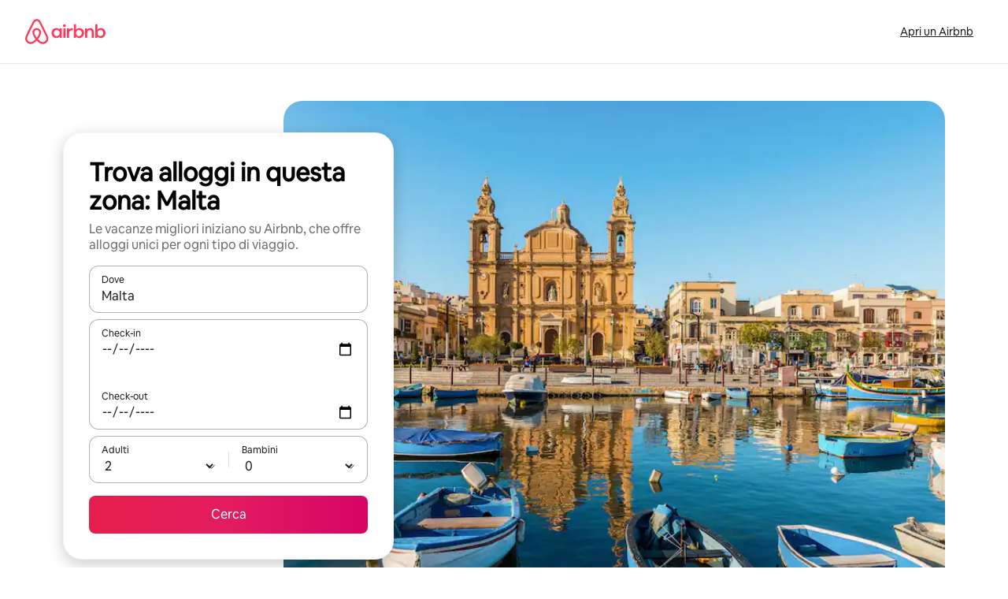

--- FILE ---
content_type: text/javascript
request_url: https://a0.muscache.com/airbnb/static/packages/web/common/1bdf.59cd828d3f.js
body_size: 10189
content:
__d(function(g,r,i,a,m,e,d){"use strict";Object.defineProperty(e,"__esModule",{value:!0}),e.ClientOnly=function({children:o,fallback:s=null}){return(0,n.useSyncExternalStore)(l,u,c)?(0,t.jsx)(t.Fragment,{children:o}):s};var n=r(d[0]),t=r(d[1]);let l=()=>()=>{},u=()=>!0,c=()=>!1},"023212",["07aa1f","b8c07d"]);
__d(function(g,r,i,a,m,e,d){"use strict";Object.defineProperty(e,"__esModule",{value:!0}),e.configurationStyleVars=e.configurationStyleClassNames=void 0,r(d[0]);var n=r(d[1]);r(d[2]),n.variableName,e.configurationStyleVars={TRANSLATE:"--animation_translate",TRANSFORM_TRANSLATE:"--animation_transform-translate",TRANSFORM_SCALE:"--animation_transform-scale",OPACITY:"--animation_opacity",SCALE:"--animation_scale"},e.configurationStyleClassNames={TRANSLATE:{baseline:"bua8z7r",medium:"m11ejpwh",large:"l1atxukt"},OPACITY:{baseline:"bkhoduq",medium:"m1iggb5x",large:"lc7auhg"},SCALE:{baseline:"byqy8j3",medium:"m1isircn",large:"lgvx3ka"},TRANSFORM_TRANSLATE:{baseline:"btsxkrm",medium:"m1vcxz7f",large:"l1g1gjy2"},TRANSFORM_SCALE:{baseline:"b3zwbn6",medium:"m1ft3maj",large:"l1l9akb1"}}},"0ce4da",["ea4b89","027757","f42987"]);
__d(function(g,r,i,a,m,e,d){"use strict";Object.defineProperty(e,"__esModule",{value:!0}),e.CustomCss=function({customCss:n}){return n&&"string"==typeof n?(0,t.jsx)("style",{dangerouslySetInnerHTML:{__html:n}}):null};var t=r(d[0])},"0dfab1",["b8c07d"]);
__d(function(g,r,i,a,m,e,d){"use strict";var t=r(d[0]).default;Object.defineProperty(e,"__esModule",{value:!0}),e.default=function(t){(0,f.default)("resize",(0,u.default)(t,250))};var u=t(r(d[1])),f=t(r(d[2]))},"1ff37e",["ba7a76","5a0957","567629"]);
__d(function(g,r,i,a,m,e,d){"use strict";Object.defineProperty(e,"__esModule",{value:!0}),e.mediumAndAbove=e.largeAndAbove=void 0,e.mediumAndAbove=744,e.largeAndAbove=1128},"2477f6",[]);
__d(function(g,r,i,a,m,e,d){"use strict";var t=r(d[0]).default;Object.defineProperty(e,"__esModule",{value:!0}),e.default=function({width:t=0,height:l=0}={}){let[c,o]=(0,n.useState)({width:t,height:l});(0,n.useEffect)(()=>{o(f())},[]);let s=(0,n.useCallback)(()=>o(f()),[]);return(0,u.default)(s),c};var n=r(d[1]),u=t(r(d[2]));function f(){return{width:window.innerWidth,height:window.innerHeight}}},"2551b0",["ba7a76","07aa1f","1ff37e"]);
__d(function(g,r,i,a,m,e,d){"use strict";Object.defineProperty(e,"__esModule",{value:!0}),e.removeNullish=function(t){if(null==t)return t;let u={};return Object.keys(t).forEach(l=>{null!=t[l]&&(u[l]=t[l])}),u}},"3e4648",[]);
__d(function(g,r,i,a,m,e,d){"use strict";var t=r(d[0]).default;Object.defineProperty(e,"__esModule",{value:!0}),e.default=function({contextTypes:t,children:o}){let l=(0,u.default)(t)??t;if(l.length!==t.length||l.some((n,u)=>t[u]!==n))throw Error("context types should not change between renders");return o(t.map(t=>({type:t,value:(0,n.useContext)(t)})))};var n=r(d[1]),u=t(r(d[2]))},"48b244",["ba7a76","07aa1f","67c39a"]);
__d(function(g,r,i,a,m,e,d){"use strict";Object.defineProperty(e,"__esModule",{value:!0}),Object.defineProperty(e,"ClientOnly",{enumerable:!0,get:function(){return n.ClientOnly}});var n=r(d[0])},"5025ed",["023212"]);
__d(function(g,r,i,a,m,e,d){"use strict";var t=r(d[0]).default;Object.defineProperty(e,"__esModule",{value:!0}),e.default=function(t,f,o){let l=(0,u.default)(f);(0,n.useEffect)(()=>(window.addEventListener(t,l,o),()=>{window.removeEventListener(t,l,o)}),[t,l,o])};var n=r(d[1]),u=t(r(d[2]))},"567629",["ba7a76","07aa1f","d39953"]);
__d(function(g,r,i,a,m,e,d){"use strict";var t=r(d[0]).default;Object.defineProperty(e,"__esModule",{value:!0}),e.default=void 0;var o=t(r(d[1])),u=t(r(d[2]));let l={heightCacheDiscardLimit:100,schedulerAccountsForScriptLoad:!0,preemptiveLoadComponentForEagerSlots:!0,loadComponentLimit:1,serverPreloadsAsyncChunks:!0,idleBudget:50,fillBudget:5,eagerBudget:50,pauseWhenInputPending:!0};e.default=()=>{if(u.default.getBootstrap("pageslot_cookie_config_override")){let t=(0,o.default)("__savedPageSlotParameters")??"{}";return{...l,...JSON.parse(t)}}return l}},"58a406",["ba7a76","e7272f","c235f8"]);
__d(function(g,r,i,a,m,e,d){"use strict";var t=r(d[0]).default;r(d[1]),r(d[2]),t(r(d[3]))},"5a3e8e",["ba7a76","07aa1f","f35aee","179d2f"]);
__d(function(g,r,i,a,m,e,d){"use strict";Object.defineProperty(e,"__esModule",{value:!0}),e.context=e.ChannelInfoProvider=void 0;let n=e.context=(0,r(d[0]).createContext)(null);n.displayName="ChannelInfoContext",e.ChannelInfoProvider=n.Provider},"602822",["07aa1f"]);
__d(function(g,r,i,a,m,e,d){"use strict";var u=r(d[0]).default;Object.defineProperty(e,"__esModule",{value:!0}),e.useCurrentBreakpoint=void 0;var t=r(d[1]),n=u(r(d[2])),l=r(d[3]);e.useCurrentBreakpoint=()=>{let{width:u}=(0,n.default)(),o=(0,t.useMemo)(()=>u>=l.largeAndAbove?"large":u>=l.mediumAndAbove?"medium":"baseline",[u]);return u?o:null}},"6469bd",["ba7a76","07aa1f","2551b0","2477f6"]);
__d(function(g,r,i,a,m,e,d){"use strict";var t=r(d[0]).default;Object.defineProperty(e,"__esModule",{value:!0}),e.resetSlotHydrator=function(){h.clear(),cancelAnimationFrame(p),p=0,cancelIdleCallback(w),w=0,clearTimeout(_),_=0},e.scheduleSlotHydration=function(t,n,o){let l=h.get(t)||[];l.length||h.set(t,l),l.push({slot:n,type:o}),k()};var n=r(d[1]),o=t(r(d[2]));let{idleBudget:l,fillBudget:u,eagerBudget:c,pauseWhenInputPending:s}=(0,t(r(d[3])).default)(),f=(0,n.createLogger)("PageSlot"),h=new Map,p=0,w=0,_=0;async function y({slot:t,type:n}){let l=(0,o.default)(),u=l.now();if("hydrate"===n)await t.hydrate();else if("loadComponent"===n)await t.loadComponentAndScheduleUpdate();else throw Error(`Unknown run mode type ${n}`);return{type:n,duration:l.now()-u,slot:t}}function v(t,n,l=[]){let u,c=void 0!==navigator.scheduling?.isInputPending&&s,p=(0,o.default)(),w=p.now();t>0&&h.forEach((t,o)=>{for(;!u&&t.length>0&&n.includes(t[0].slot.hydrationMode)&&(!c||!navigator.scheduling?.isInputPending());)u=t.shift();t.length||h.delete(o)}),u?y(u).then(o=>{v(t-(p.now()-w),n,[...l,o])}):h.size>0&&k(),!u&&l.length>0&&f(()=>{let t=l.reduce((t,{duration:n})=>t+n,0);return[`ran ${l.length} tasks for ${n} in ${t}ms`,l]})}function k(){_||(_=setTimeout(()=>{_=0,v(c,["unordered_eager"])})),p||(p=requestAnimationFrame(()=>{p=0,v(u,["ordered_fill"])})),w||(w=requestIdleCallback(()=>{w=0,v(l,["ordered_idle","ordered_fill","unordered_eager"])}))}},"6b25b1",["ba7a76","102445","5d602b","58a406"]);
__d(function(g,r,i,a,m,e,d){"use strict";Object.defineProperty(e,"__esModule",{value:!0}),e.EditorialPagesICDContext=void 0,(e.EditorialPagesICDContext=(0,r(d[0]).createContext)({isICD:!1})).displayName="ICDContext"},"6bd584",["07aa1f"]);
__d(function(g,r,i,a,m,e,d){"use strict";var t=r(d[0]).default;Object.defineProperty(e,"__esModule",{value:!0}),e.default=function(){let t=(0,n.useHistory)(),c=(0,l.useCallback)(()=>t.location.search,[t]),o=(0,u.useSyncExternalStore)(t.listen,c,c);return(0,s.default)(o||null)};var l=r(d[1]),u=r(d[2]),n=r(d[3]),s=t(r(d[4]))},"6ff0bc",["ba7a76","07aa1f","69b03d","1e300f","a7c4ef"]);
__d(function(g,r,i,a,m,e,d){"use strict";Object.defineProperty(e,"__esModule",{value:!0}),e.doesNotHaveAnimation=function(n){return n?.enterAnimations==null&&n?.exitAnimations==null&&n?.scrollAnimations==null}},"79d009",[]);
__d(function(g,r,i,a,m,e,d){"use strict";Object.defineProperty(e,"__esModule",{value:!0}),e.getVariableNameForEffect=function(n,o){let u=t.configurationStyleVars[n];return`${u}-${o}`};var t=r(d[0])},"7b2fd4",["0ce4da"]);
__d(function(g,r,i,a,m,e,d){"use strict";var t=r(d[0]).default;Object.defineProperty(e,"__esModule",{value:!0}),e.default=function(t){n.default.emit("ariaLiveAnnouncement",t)};var n=t(r(d[1]))},"8a93fb",["ba7a76","abc3e4"]);
__d(function(g,r,i,a,m,e,d){"use strict";Object.defineProperty(e,"__esModule",{value:!0}),e.getDataStaticIdSelector=e.getDataStaticId=e.getDataSectionIdSelector=e.getDataItemIndexAttribute=e.getDataElementNameAttribute=e.getDataCarouselSelector=e.getDataCarouselAttribute=e.getDataAccordionMaxOneOpenAttribute=e.TITLE_SELECTOR=e.ElEMENT_NAME_ADDITIONAL_CONTENT=e.ELEMENT_NAME_TITLE=e.ELEMENT_NAME_SUBTITLE=e.ELEMENT_NAME_STATEMENT=e.ELEMENT_NAME_SECONDARY_BUTTON=e.ELEMENT_NAME_ROW=e.ELEMENT_NAME_OPTION=e.ELEMENT_NAME_MICROPHONE_PRESSABLE_TITLE=e.ELEMENT_NAME_MICROPHONE_PRESSABLE_SECTION=e.ELEMENT_NAME_MEDIA=e.ELEMENT_NAME_LABEL=e.ELEMENT_NAME_KICKER=e.ELEMENT_NAME_ITEM=e.ELEMENT_NAME_INPUT=e.ELEMENT_NAME_ICON=e.ELEMENT_NAME_HEADING=e.ELEMENT_NAME_FOOTNOTE=e.ELEMENT_NAME_DISMISS_BUTTON=e.ELEMENT_NAME_CELL=e.ELEMENT_NAME_BUTTON=e.ELEMENT_NAME_BODY_ITEM=e.ELEMENT_NAME_BODY=e.ELEMENT_NAME_ADDITIONAL_ITEM=e.ELEMENT_NAME_ADDITIONAL_CONTENT_LABEL=e.DATA_STATIC_ID=e.DATA_SECTION_NAME=e.DATA_SECTION_ID=e.DATA_LOADED=e.DATA_ITEM_INDEX=e.DATA_FULLSCREEN_VIDEO_ID_SELECTOR=e.DATA_FULLSCREEN_VIDEO_ID=e.DATA_ELEMENT_NAME=e.DATA_ANIMATION_ID_SELECTOR=e.DATA_ANIMATION_ID=e.DATA_ACCORDION_MAX_ONE_OPEN=e.BODY_ITEM_SELECTOR=void 0;var E=r(d[0]);let _=e.DATA_SECTION_ID="data-section-id",N=e.DATA_ELEMENT_NAME="data-element-name";e.DATA_LOADED="data-loaded";let T=e.DATA_ITEM_INDEX="data-item-index";e.ELEMENT_NAME_ADDITIONAL_CONTENT_LABEL="additional-content-label",e.ElEMENT_NAME_ADDITIONAL_CONTENT="additional-content",e.ELEMENT_NAME_ADDITIONAL_ITEM="additional-item";let A=e.ELEMENT_NAME_BODY_ITEM="body-item";e.ELEMENT_NAME_BODY="body",e.ELEMENT_NAME_BUTTON="button",e.ELEMENT_NAME_FOOTNOTE="footnote",e.ELEMENT_NAME_HEADING="heading",e.ELEMENT_NAME_ITEM="item",e.ELEMENT_NAME_KICKER="kicker",e.ELEMENT_NAME_MEDIA="media",e.ELEMENT_NAME_OPTION="option",e.ELEMENT_NAME_STATEMENT="statement",e.ELEMENT_NAME_SUBTITLE="subtitle";let t=e.ELEMENT_NAME_TITLE="title";e.ELEMENT_NAME_ICON="icon",e.ELEMENT_NAME_INPUT="input",e.ELEMENT_NAME_LABEL="label",e.ELEMENT_NAME_CELL="cell",e.ELEMENT_NAME_ROW="row",e.ELEMENT_NAME_SECONDARY_BUTTON="secondary-button",e.ELEMENT_NAME_DISMISS_BUTTON="dismiss-button",e.ELEMENT_NAME_MICROPHONE_PRESSABLE_TITLE="microphone-pressable-title",e.ELEMENT_NAME_MICROPHONE_PRESSABLE_SECTION="microphone-pressable-section",e.TITLE_SELECTOR=`[${N}="${t}"]`,e.BODY_ITEM_SELECTOR=`[${N}="${A}"]`,e.getDataElementNameAttribute=E=>E?{[N]:E}:{},e.getDataItemIndexAttribute=E=>"number"==typeof E?{[T]:E}:{},e.DATA_SECTION_NAME="data-section-name";let M=e.DATA_STATIC_ID="data-static-id",I="data-carousel",L=e.DATA_FULLSCREEN_VIDEO_ID="data-fullscreen-video-id";e.DATA_FULLSCREEN_VIDEO_ID_SELECTOR=`[${L}]`,e.getDataStaticId=E=>({[M]:E}),e.getDataStaticIdSelector=E=>`[${M}="${E}"]`,e.getDataCarouselAttribute=(E,_)=>({[`${I}-${E}`]:_}),e.getDataCarouselSelector=E=>`${I}-${E}`;let D=e.DATA_ACCORDION_MAX_ONE_OPEN="data-accordion-max-one-open";e.getDataAccordionMaxOneOpenAttribute=E=>({[D]:E});let O=e.DATA_ANIMATION_ID="data-animation-id";e.DATA_ANIMATION_ID_SELECTOR=`[${O}]`,e.getDataSectionIdSelector=()=>`[${_}]:not([${_}="${E.NAVIGATION_SIMPLE_FOOTER_SPACER_SECTION_ID}"])`},"8affd8",["15a610"]);
__d(function(g,r,i,a,m,e,d){"use strict";Object.defineProperty(e,"__esModule",{value:!0}),e.openFullscreenVideoById=e.nezhaRenderedCount=e.navigationStartInset=e.navigationSimpleHeaderVisibility=e.navigationEndInset=e.canvasUrlSlug=e.canvasNezhaNavIsVisible=e.appInstallBannerVisible=void 0;var n=r(d[0]),l=r(d[1]);e.canvasUrlSlug=(0,l.signal)(""),e.navigationSimpleHeaderVisibility=(0,l.signal)("visible"),e.canvasNezhaNavIsVisible=(0,l.signal)(!1),e.appInstallBannerVisible=(0,l.signal)(null),e.nezhaRenderedCount=(0,l.signal)(n.nezhaWebInterface.Nezha?.isHybrid?0:null),(0,l.signal)({}),e.openFullscreenVideoById=(0,l.signal)({}),e.navigationStartInset=(0,l.signal)(0),e.navigationEndInset=(0,l.signal)(0)},"8fb6c3",["1d2983","e086eb"]);
__d(function(g,r,_i,a,m,e,d){"use strict";var t=r(d[0]).default;Object.defineProperty(e,"__esModule",{value:!0}),e.getSavedHeight=function(t){if(!t.length)return;let l=n;for(let n=0;n<t.length-1;n+=1){let i=t[n],f=l.get(i);if(void 0===f)return;l=f}let i=l.get(t[t.length-1]);if(!(i instanceof Map))return i},e.saveHeight=function(t,i){if(!t.length)return;let f=n.get(t[0]);void 0!==f&&(n.delete(t[0]),n.set(t[0],f));let u=n;for(let l=0;l<t.length-1;l+=1){let n=t[l],i=u.get(n);void 0===i&&(i=new Map,u.set(n,i)),u=i}u.set(t[t.length-1],i),n.size>l&&n.delete(n.keys().next().value)};let{heightCacheDiscardLimit:l}=(0,t(r(d[1])).default)(),n=new Map},"93a429",["ba7a76","58a406"]);
__d(function(g,r,i,a,m,e,d){"use strict";var t=r(d[0]).default;Object.defineProperty(e,"__esModule",{value:!0}),e.PageSlotIdRetriever=function({obj:t,objKey:n,children:l}){let o=(0,u.useId)();return t[n]=o,l};var u=r(d[1]);t(r(d[2]))},"956ec1",["ba7a76","07aa1f","912b35"]);
__d(function(g,r,i,a,m,e,d){"use strict";Object.defineProperty(e,"__esModule",{value:!0}),e.getBoundingClientRectAsync=function(n){return new Promise(t=>{let c=new IntersectionObserver(n=>{c.disconnect(),t(n[n.length-1].boundingClientRect)});c.observe(n)})},r(d[0]),r(d[1])},"9934d0",["07aa1f","53bb4a"]);
__d(function(g,r,i,a,m,e,d){"use strict";Object.defineProperty(e,"__esModule",{value:!0}),e.accessibleTextClassNames=void 0,e.default=function({ariaAtomic:t,ariaHidden:n,ariaLive:o,className:u,hasBlockChildren:v,children:b,contentRef:f,id:x,style:_}){let j=(0,s.useCx)();return(0,l.jsx)(v?"div":"span",{className:j(c.accessible,u),id:null!=x?x:void 0,"aria-atomic":!!t||void 0,"aria-hidden":!!n||void 0,"aria-live":null!=o?o:void 0,ref:f,style:_,children:b})},r(d[0]);var s=r(d[1]);r(d[2]);var l=r(d[3]);let c=e.accessibleTextClassNames={accessible:"a8jt5op"}},"a5b4f5",["ea4b89","4786a8","c9c35f","b8c07d"]);
__d(function(g,_r,_i,_a,m,e,d){"use strict";var t=_r(d[0]).default;Object.defineProperty(e,"__esModule",{value:!0}),e.default=void 0,_r(d[1]);var i=_r(d[2]),o=t(_r(d[3])),r=t(_r(d[4])),n=_r(d[5]),s=_r(d[6]),a=t(_r(d[7])),l=_r(d[8]),h=t(_r(d[9])),u=t(_r(d[10])),c=_r(d[11]),p=t(_r(d[12])),y=_r(d[13]),f=_r(d[14]),C=_r(d[15]),_=_r(d[16]),v=t(_r(d[17])),b=t(_r(d[18]));_r(d[19]);var x=t(_r(d[20])),H=_r(d[21]),S=_r(d[22]),P=t(_r(d[23])),R=_r(d[24]),T=t(_r(d[25])),w=_r(d[26]),M=_r(d[27]);let N=(0,n.createLogger)("PageSlot"),{schedulerAccountsForScriptLoad:I,preemptiveLoadComponentForEagerSlots:V,loadComponentLimit:A,serverPreloadsAsyncChunks:j}=(0,T.default)();function D({loader:t,group:i,heightCacheKey:o}){return void 0===o?[]:[o,i||"",t]}function O(t){return new Promise(i=>(t(),Promise.resolve().then(i)))}let E="u">typeof IntersectionObserver?new IntersectionObserver(async t=>{let i=[];if(t.forEach(t=>{let{pageSlot:o}=t.target;o&&(t.isIntersecting?o.hydrationMode=t.boundingClientRect.height>1?"unordered_eager":"ordered_fill":o.hydrationMode="ordered_idle","unordered_eager"===o.hydrationMode&&i.push(t))}),i.sort((t,i)=>{let o=t.intersectionRect.height*t.intersectionRect.width;return i.intersectionRect.height*i.intersectionRect.width-o}),i[0]){let{pageSlot:t}=i[0].target;await t.loadComponent()}i.forEach(t=>{let{pageSlot:i}=t.target;i?.eagerHydrate()})}):null,L=new Set,F=!1;function U(){F||(F=!0,(0,w.resetSlotHydrator)(),Promise.resolve().then(()=>{let t;return F=!1,void(t=new Map,L.forEach(i=>{let o=`${i.depth}-${i.props.group||""}`,r=t.get(o)||[];r.length||t.set(o,r),r.push(i)}),t).forEach((t,i)=>{let o=t.sort((t,i)=>{for(let o=0;o<Math.max(t.hydrationOrder.length,i.hydrationOrder.length);o+=1){if(void 0===t.hydrationOrder[o])return -1;if(void 0===i.hydrationOrder[o])return 1;if(t.hydrationOrder[o]!==i.hydrationOrder[o])return t.hydrationOrder[o]-i.hydrationOrder[o]}return 0}),r=0;for(;r<o.length;r+=1){let t=r>0?o[r-1]:null,n=o[r];if(!n.component){(0,w.scheduleSlotHydration)(i,n,"loadComponent");break}if(t&&t.unhydratedChildSlotCount)return;"unordered_eager"!==n.hydrationMode&&n.needsHydration&&(0,w.scheduleSlotHydration)(i,n,"hydrate")}o.filter((t,i)=>{let o=!1;return V&&(o=i>r&&!t.component&&"unordered_eager"===t.hydrationMode),A>1?o||=i>r&&!t.component&&i<r+A-1:-1===A&&(o=!0),o}).forEach(t=>(0,w.scheduleSlotHydration)(i,t,"loadComponent"))})}))}let K={__html:""};class k extends i.Component{componentDidMount(){this.didUpdate()}componentDidUpdate(){this.didUpdate()}didUpdate(){let{onUpdate:t}=this.props;t&&t()}render(){let{children:t,cx:i,divRef:o,deferHydrate:r,unboxed:n,reactIdObj:s}=this.props;return(0,M.jsx)(R.PageSlotIdRetriever,{obj:s,objKey:"reactId",children:(0,M.jsx)("div",{"data-pageslot":!0,className:i(n?"czflfi7":"c1yo0219"),ref:o,...r?{suppressHydrationWarning:!0,dangerouslySetInnerHTML:K}:null,children:t})})}}let $=(0,u.default)(k);class B extends i.Component{constructor(t){super(t),this.element=null,this.component=null,this.hydrationMode="ordered_idle",this.debugSlotId=void 0,this.debugPageslotRoot=void 0,this.initialHydrationKey=void 0,this.initialLoader=void 0,this.state={hydratedLoader:null},this.depth=void 0,this.reactId=null,this.contentsReactId=null,this.hydrationOrder=void 0,this.needsHydration=!1,this.unhydratedChildSlotCount=0,this.loadTime=0,this.initialContextValues=[],this.contextValues=[],this.renderedChildren=null,this.slotParent=void 0,this.slotContext=void 0,this.rootHydrated=!1,this.root=null,this.contextsToForward=void 0,this.addDebugRootType=t=>{(0,y.addDebugRootType)("legacy"===t?this.element:this.root,{rootType:t,rootName:"PageSlot",extraData:{name:this.getDebugSlotName()}}),this.element&&(this.element.rootType=t)},this.updateContents=()=>{let{hydratedLoader:t}=this.state,{loader:i,renderAsStatic:n}=this.props,s=this.needsHydration&&this.element?.firstElementChild?.hasAttribute("data-reactroot")&&!this.rootHydrated;if(!n&&t===i&&this.element&&this.component){let t=this.renderComponent(this.component);(0,y.getReactVersion)()>=18?this.isNewRootApiSlotEnabled()?s?(this.element?.firstElementChild?.removeAttribute("data-reactroot"),this.root=r.default.hydrateRoot(this.element,t),this.addDebugRootType("hydrateRoot()"),this.rootHydrated=!0):(this.root||(this.root=r.default.createRoot(this.element),this.addDebugRootType("createRoot()")),this.root.render(t)):s?(o.default.hydrate(t,this.element),this.addDebugRootType("legacy"),this.element._reactRootContainer.context=this.__reactInternalMemoizedUnmaskedChildContext,this.rootHydrated=!0):(o.default.unstable_renderSubtreeIntoContainer(this,t,this.element),this.addDebugRootType("legacy")):(o.default.unstable_renderSubtreeIntoContainer(this,t,this.element),this.addDebugRootType("legacy"))}},this.updateRef=t=>{if(this.element&&(this.unobserveVisibility(),this.reset()),this.element=t,t)if(t.pageSlotName=this.getDebugSlotName()??"",c.MagicTransitionState.anyActive.value){this.hydrationMode="unordered_eager";let t=this.eagerHydrate();c.MagicTransitionState.instance.domUpdateCallbacks.add(()=>t)}else{let i=(0,S.getSavedHeight)(D(this.props));i&&(t.style.height=`${i}px`),this.observeVisibility()}},this.initialHydrationKey=t.hydrationKey,this.initialLoader=t.loader,this.depth=0,this.hydrationOrder=[0],this.state.initialData=t.data,this.state.initialChildren=t.children,this.state.hydratedLoader=null;{const i=(0,S.getSavedHeight)(D(this.props));void 0!==i&&i>0&&(this.hydrationMode="ordered_fill"),t.loader.value&&(this.component=t.loader.value,this.hydrationMode="ordered_fill")}const i=this;this.slotContext={childHydrated:()=>this.childHydrated(),childAdded:()=>this.childAdded(),isPerformingTwoPass:!1,get reactId(){return i.reactId},get contentsReactId(){return i.contentsReactId},get depth(){return i.depth},get slotParent(){return i.slotParent}}}getModernContextTypesToForward(){let t=this._reactInternals?.return,i=new Set;for(;t;)10===t.tag&&i.add(t.type._context??t.type),t=t.return;return[...i]}hydrate(){return new Promise(t=>{let{data:i,children:r,hydrationKey:n,loader:s,onHydrate:a,renderAsStatic:l}=this.props;if(!this.element||!this.component||!this.needsHydration)return void t();if(l){this.clearNeedsHydration(),a&&a({renderTime:0,loadTime:0}),t();return}let{firstElementChild:h}=this.element,u=this.initialHydrationKey!==n,c=null!=h&&!u&&this.initialLoader===s,{initialData:p,initialChildren:y}=this.state,f=p!==i||y!==r||this.initialContextValues.length!==this.contextValues.length||this.initialContextValues.find((t,i)=>this.contextValues[i].value!==t.value);h&&c&&h.setAttribute("data-reactroot",""),this.unobserveVisibility();let C=(0,b.default)(),_=C.now(),x=p,H=y;this.slotContext.isPerformingTwoPass=!!(c&&f),this.slotContext.isPerformingTwoPass||(this.initialContextValues.length=0,x=void 0,H=void 0);let S=async()=>{this.initialContextValues.length=0,this.slotContext.isPerformingTwoPass&&(this.slotContext.isPerformingTwoPass=!1,await new Promise(t=>{this.setState({initialData:void 0,initialChildren:void 0},t)}));let i=C.now()-_;this.clearNeedsHydration(),0===this.unhydratedChildSlotCount&&this.onAllChildrenHydrated(),a&&a({renderTime:i,loadTime:this.loadTime}),t()},P=v.default.getBootstrap("page_slot_force_separate_render");o.default.flushSync(()=>this.setState({hydratedLoader:s,initialData:x,initialChildren:H},P?()=>Promise.resolve().then(S):void 0)),P||S()})}onAllChildrenHydrated(){if(!this.element)return;let t=D(this.props);t.length>0&&(0,_.getBoundingClientRectAsync)(this.element).then(i=>{(0,S.saveHeight)(t,i.height)}),this.element.style.height=""}eagerHydrate(){return N(()=>[`eagerHydrate ${this.props.heightCacheKey}`,this]),this.loadComponent().then(f.nextTask).then(()=>{"unordered_eager"===this.hydrationMode&&this.hydrate()}).then(U)}async loadComponentAndScheduleUpdate(){if("ordered_fill"===this.hydrationMode){let t=this.loadComponent();I&&await O(()=>t),this.component?(this.hydrate(),U()):t.then(()=>U())}let t=()=>this.loadComponent().then(()=>U());if(I)return O(t);t()}loadComponent(){let{renderAsStatic:t}=this.props;if(t)return this.component=()=>null,Promise.resolve();let i=(0,b.default)(),o=i.now(),{loader:r}=this.props;return r().then(t=>{let{loader:n}=this.props;r===n&&(this.loadTime=this.loadTime||i.now()-o,this.component=t)})}isNewRootApiSlotEnabled(){let{deliverConcurrentSlot:t}=this.props;return(0,y.getReactVersion)()>=19||!!t&&t()}componentDidUpdate(t){let{loader:i}=this.props;t.loader!==i&&(this.component=null,this.hydrationMode="ordered_idle",this.observeVisibility(),U(),this.setNeedsHydration())}componentDidMount(){L.add(this),this.setNeedsHydration()}componentWillUnmount(){this.clearNeedsHydration(),L.delete(this),U()}renderComponent(t){let{errorFallback:i,onError:o,errorReportingTeam:r,deliverConcurrentSlot:n}=this.props,s=this.initialContextValues.length>0?this.initialContextValues:this.contextValues,u=l.Flagger.isTrebuchetLaunched((0,h.default)("enable_legacy_context_forwarder")),c=s.reduce((t,{type:i,value:o})=>(0,M.jsx)(i.Provider,{value:o,children:t}),(0,M.jsx)(p.default.Provider,{value:this.slotContext,children:(0,M.jsx)(a.default,{fallback:i,onError:o,team:r,children:(0,M.jsx)(R.PageSlotIdRetriever,{obj:this,objKey:"contentsReactId",children:u||void 0!==n?(0,M.jsx)(P.default,{childContext:this.findLegacyChildContextFromAncestors(),isNewRootApiSlotEnabled:this.isNewRootApiSlotEnabled(),children:this.renderedChildren}):this.renderedChildren})})}));if(v.default.getBootstrap("enable_react_profiler_query_param")&&(0,C.getTreatmentOverride)("enableReactProfiler")){let i=this.props.debugSlotName??t.displayName??t.name,{group:o,order:r}=this.props,n=this.getCachedPageSlotRootComponent(i);return(0,M.jsx)(n,{slotId:this.debugSlotId||0,componentName:i,group:o,order:r,children:c})}return c}getCachedPageSlotRootComponent(t){return this.debugPageslotRoot??=function({children:t}){return(0,M.jsx)(M.Fragment,{children:t})},this.debugPageslotRoot.displayName=`PageSlotRoot_${t}`,this.debugPageslotRoot}renderContents(){let{unboxed:t}=this.props;return(0,M.jsx)($,{divRef:this.updateRef,deferHydrate:!0,onUpdate:this.updateContents,unboxed:t,reactIdObj:this})}childHydrated(){this.unhydratedChildSlotCount-=1,this.unhydratedChildSlotCount||(this.onAllChildrenHydrated(),U())}childAdded(){this.unhydratedChildSlotCount+=1}render(){let{loader:t,renderAsStatic:i,order:o}=this.props,{hydratedLoader:r}=this.state;if(this.component&&r===t){let{data:t,children:i}=this.props,{initialData:o,initialChildren:r}=this.state,n=this.needsHydration&&void 0!==r?r:i;this.renderedChildren=n(this.component,this.needsHydration&&void 0!==o?o:t)}return this.contextsToForward||(this.contextsToForward=this.getModernContextTypesToForward()),(0,M.jsx)(H.HydrationOrderBoundaryContext.Consumer,{children:t=>(this.hydrationOrder=[...t,o??0],(0,M.jsx)(p.default.Consumer,{children:t=>(this.slotParent=t,t&&(this.depth=t.depth+1),(0,M.jsx)(x.default,{contextTypes:this.contextsToForward,children:t=>(this.element||(this.initialContextValues=t),this.contextValues=t,this.renderContents())}))}))})}observeVisibility(){this.element&&E&&(this.element.pageSlot=this,E.observe(this.element))}unobserveVisibility(){this.element&&E&&(this.element.pageSlot=null,E.unobserve(this.element))}reset(){if(this.loadTime=0,this.element&&this.component){let{root:t}=this;if(t)Promise.resolve().then(()=>t.unmount());else o.default.unmountComponentAtNode(this.element);this.component=null}}setNeedsHydration(){if(this.needsHydration)return;this.needsHydration=!0;let{slotParent:t}=this;for(let i=t;i;i=i.slotParent)i.childAdded();s.hasPendingPageslots.setState(!0),U()}clearNeedsHydration(){if(!this.needsHydration)return;this.needsHydration=!1;let t=[...L.values()].some(t=>!t.component||t.needsHydration);s.hasPendingPageslots.setState(t);let{slotParent:i}=this;for(let t=i;t;t=t.slotParent)t.childHydrated()}getDebugSlotName(){let{debugSlotName:t}=this.props;return t??this.component?.displayName??this.component?.name??"unknown"}findLegacyChildContextFromAncestors(){let t=this._reactInternals?.return,i=null;if(!t)return[];for(;t;)t.stateNode?.isReactComponent&&!i&&(i=t.stateNode?.__reactInternalMemoizedMergedChildContext),t=t.return;return i}}e.default=B},"a63234",["ba7a76","ea4b89","07aa1f","b67917","57cef5","102445","49500e","d368ab","dcc72a","2c6bf9","f915f9","83da1f","912b35","a9f639","0ad034","f9341a","9934d0","c235f8","5d602b","5a3e8e","48b244","e2aa03","93a429","d0ea11","956ec1","58a406","6b25b1","b8c07d"]);
__d(function(g,r,i,a,m,e,d){"use strict";Object.defineProperty(e,"__esModule",{value:!0}),e.addValueForTransformEffects=function(n,o,u,c,l,y,_){let F=`TRANSFORM_${n}`,N=(0,f.getVariableNameForEffect)(F,c),T=o?.keyframes&&(0,s.getTransformedKeyframes)(o?.keyframes,F,_),b=T?.[0],k=T?.[1],p=u?k:b,v=t.configurationStyleClassNames[F]?.[c];p&&(l[N]=p),y.includes(v)||y.push(v)};var s=r(d[0]),f=r(d[1]),t=r(d[2])},"b302c2",["fae13f","7b2fd4","0ce4da"]);
__d(function(g,r,i,a,m,e,d){"use strict";Object.defineProperty(e,"__esModule",{value:!0}),e.context=e.SectionPlacementProvider=void 0;let t=e.context=(0,r(d[0]).createContext)(null);t.displayName="SectionPlacement",e.SectionPlacementProvider=t.Provider},"b93ce3",["07aa1f"]);
__d(function(g,r,i,a,m,e,d){"use strict";Object.defineProperty(e,"__esModule",{value:!0}),e.getAnimationStyleInfo=function({animationPath:o,animation:l,isScrollAnimationEnabled:s,prefersReducedMotion:u}){let f=[],b={};if(l?.baseline||l?.medium||l?.large){let c={};n.breakpointOptions.forEach(n=>{l[n]&&((0,t.addAnimationValues)(f,b,n,l[n],s,c,u,o),(0,t.addAnimationResetVariables)(f,b,n,l[n],c))})}else(0,t.addAnimationValues)(f,b,"baseline",l,s,void 0,u,o);return{animationClassNames:f,animationVariables:b}};var n=r(d[0]),t=r(d[1])},"bd7c2a",["f78e6d","e656b3"]);
__d(function(g,r,i,a,m,e,d){"use strict";var t=r(d[0]).default;function n(){let _=t(r(d[1]));return n=function(){return _},_}Object.defineProperty(e,"__esModule",{value:!0}),e.default=void 0;var _=r(d[2]),l=r(d[3]);class o extends _.Component{getChildContext(){let{childContext:t,isNewRootApiSlotEnabled:n}=this.props,_=new Set(Object.keys(o.childContextTypes)),u=Object.fromEntries(Object.entries(t??{}).filter(([t])=>_.has(t))),f=n?l.reportError:l.warn;return Object.keys(t??{}).forEach(t=>{t in o.childContextTypes||f(Error(`Expected legacy context type ${t} to be defined in PageSlot's static childContextTypes. Please add it to the list of childContextTypes.`),{extra:{pageSlotContextTypes:Object.keys(o.childContextTypes)}})}),u}render(){let{children:t}=this.props;return t}}e.default=o,o.childContextTypes={__current_breakpoint__:n().default.object,__form_factor__:n().default.object,hasHeadingAncestor:n().default.bool,headingLevel:n().default.oneOf([1,2,3,4,5,6]),phrases:n().default.object,operations:n().default.any,jumbo:n().default.bool,large:n().default.bool,modalName:n().default.string,onClose:n().default.func,small:n().default.bool,"__airbnb-dls-web experiments context object__":n().default.any,"___ airbnb brand context enum ___":n().default.any,airwaveStandalone:n().default.bool,openSettingsSheet:n().default.func,titleAPI:n().default.any,getSheetOutlet:n().default.func,addSheetOutlet:n().default.func,ancestorLoggingIDs:n().default.any,ancestorUUIDs:n().default.any,loggingContext:n().default.any,asyncChunks:n().default.any,staticAsyncChunks:n().default.any,client:n().default.any,data:n().default.any,store:n().default.object,storeSubscription:n().default.object,__PAYMENTS__APPLICATION__STORE__:n().default.any,__PAYMENTS__APPLICATION__STORE__Subscription:n().default.any,__PRO_HOST_SERVICE_FEE_SETTING_STORE__:n().default.any,__PRO_HOST_SERVICE_FEE_SETTING_STORE__Subscription:n().default.any,__PAYMENT_METHODS_STORE__:n().default.any,__PAYMENT_METHODS_STORE__Subscription:n().default.any,__API_HOST_SERVICE_FEE_SETTING_STORE__:n().default.any,__API_HOST_SERVICE_FEE_SETTING_STORE__Subscription:n().default.any,__direction__:n().default.object,tracking:n().default.any,logEvent:n().default.any,queueEvent:n().default.any,requireAuth:n().default.any,theme:n().default.any}},"d0ea11",["ba7a76","b56f5a","07aa1f","f2f40f"]);
__d(function(g,r,i,a,m,e,d){"use strict";var t=r(d[0]).default;Object.defineProperty(e,"__esModule",{value:!0}),e.default=function(t){let n=(0,l.default)(t);return(0,u.useCallback)((...t)=>n.current(...t),[n])};var u=r(d[1]),l=t(r(d[2]))},"d39953",["ba7a76","07aa1f","d18042"]);
__d(function(g,r,i,a,m,e,d){"use strict";Object.defineProperty(e,"__esModule",{value:!0}),e.HydrationOrderBoundaryContext=void 0,e.default=function({children:u,order:l=0}){let c=(0,t.useContext)(o),s=(0,t.useMemo)(()=>[...c,l],[c,l]);return(0,n.jsx)(o.Provider,{value:s,children:u})};var t=r(d[0]),n=r(d[1]);let o=e.HydrationOrderBoundaryContext=(0,t.createContext)([])},"e2aa03",["07aa1f","b8c07d"]);
__d(function(g,r,i,a,m,e,d){"use strict";Object.defineProperty(e,"__esModule",{value:!0}),e.addAnimationResetVariables=function(n,t,s,o,l){if("medium"===s){if((0,u.doesNotHaveAnimation)(o))return void C(n,t,s);l?.baseline?.forEach(o=>{l.medium&&!l.medium.has(o)&&N(n,t,o,s)})}else if("large"===s){if((0,u.doesNotHaveAnimation)(o))return void C(n,t,s);l?.medium?.forEach(o=>{l.large&&!l.large.has(o)&&N(n,t,o,s)}),l?.baseline?.forEach(o=>{let u=l.medium&&!l.medium.has(o);!l.large||l.large.has(o)||u||N(n,t,o,s)})}},e.addAnimationValues=function(n,t,s,o,u,f,h,T){o?.enterAnimations?.forEach(o=>{if(o){let u,N,C,y,I,L,$,b;u=o&&o?.effect,f&&!f[s]&&(f[s]=new Set),N=S[u],C=E.configurationStyleClassNames[u]?.[s],y=(0,A.getVariableNameForEffect)(u,s),I=o?.keyframes&&(0,c.getTransformedKeyframes)(o?.keyframes,u,T),L=I?.[0],$=I?.[1],b=h?$:L,["SCALE","TRANSLATE"].includes(u)&&(0,l.addValueForTransformEffects)(u,o,h,s,t,n,T),y&&N&&C&&null!=b&&(t[y]=b,n.includes(N)||n.push(N),n.includes(C)||n.push(C),f?.[s]?.add(u))}}),o&&u&&o?.scrollAnimations?.forEach(o=>{o&&function(n,t,s,o,l,u){let{effect:f}=o;if(!f)return;let A=S[f],h=E.configurationStyleClassNames[f]?.[s],T=E.configurationStyleVars[f],N=`${T}-${s}`,[C,y]=(0,c.getTransformedKeyframes)(o?.keyframes,f,u),I=l?y:C;N&&A&&h&&null!=I&&(t[N]=I,n.includes(A)||n.push(A),n.includes(h)||n.push(h))}(n,t,s,o,h,T)})},e.useAnimationInfo=function(l,u,c,A){let E=(0,n.useContext)(t.context)?.id||A,h=`${E}${null!=c?`.items.${c}`:""}${u?`.${u}`:""}`,T=!(0,o.useIsICD)();if(!l)return;let{animationClassNames:S,animationVariables:N}=(0,f.getAnimationStyleInfo)({animation:l,isScrollAnimationEnabled:T,animationPath:h});return{animationClassNames:S,animationVariables:N,[s.DATA_ANIMATION_ID]:h}},r(d[0]);var n=r(d[1]),t=r(d[2]),s=r(d[3]),o=r(d[4]),l=r(d[5]),u=r(d[6]),f=r(d[7]),c=r(d[8]),A=r(d[9]),E=r(d[10]);let h=["OPACITY","SCALE","TRANSLATE"],T={TRANSLATE:"none",OPACITY:"unset",SCALE:"none"},S={TRANSLATE:"t1hgzr6s",OPACITY:"oxw0ifi",SCALE:"sqmzfnz"};function N(n,t,s,o){let l=(0,A.getVariableNameForEffect)(s,o),u=T[s],f=E.configurationStyleClassNames[s]?.[o];l&&null!=u&&f&&(t[l]=u,n.includes(f)||n.push(f))}function C(n,t,s){h.forEach(o=>N(n,t,o,s))}},"e656b3",["ea4b89","07aa1f","b93ce3","8affd8","fe00d2","b302c2","79d009","bd7c2a","fae13f","7b2fd4","0ce4da"]);
__d(function(g,r,i,a,m,e,d){"use strict";(0,r(d[0]).default)(r(d[1])).default.header},"eb76b9",["ba7a76","69089a"]);
__d(function(g,r,i,a,m,e,d){"use strict";r(d[0])},"f42987",["a81bbb"]);
__d(function(g,r,i,a,m,e,d){"use strict";Object.defineProperty(e,"__esModule",{value:!0}),e.breakpointOptions=void 0,e.breakpointOptions=["baseline","medium","large"]},"f78e6d",[]);
__d(function(g,r,i,a,m,e,d){"use strict";var t=r(d[0]).default;Object.defineProperty(e,"__esModule",{value:!0}),e.getTransformedKeyframes=void 0;var n=t(r(d[1]));let s=(t,n)=>{let[s,l]=t.replace(/[\s()]/g,"").split(",");return["int"===n?parseInt(s,10):parseFloat(s),"int"===n?parseInt(l,10):parseFloat(l)]};e.getTransformedKeyframes=(t,l,u)=>{if(!t?.length)return[];let N=n.default.get("animationTranslateUnit"),f=N?.[u||""]||"px";switch(l){case"OPACITY":return t.map(t=>{if(!t)return"";let n=parseInt(t,10);return isNaN(n)?t:(n/100).toString()});case"TRANSLATE":return t.map(t=>{if(!t)return"";let[n,l]=s(t,"int");return isNaN(n)||isNaN(l)?"none":`${n||0}${f} ${l||0}${f}`});case"SCALE":return t.map(t=>{if(!t)return"";let[n,l]=s(t,"float");return isNaN(n)||isNaN(l)?"none":`${n/100} ${l/100}`});case"TRANSFORM_TRANSLATE":return t.map(t=>{if(!t)return"";let[n,l]=s(t,"int");return isNaN(n)||isNaN(l)?"translate(0)":`translate(${n||0}${f}, ${l||0}${f})`});case"TRANSFORM_SCALE":return t.map(t=>{if(!t)return"";let[n,l]=s(t,"float");return isNaN(n)||isNaN(l)?"scale(0)":`scale(${n/100}, ${l/100})`});default:return t}}},"fae13f",["ba7a76","ef2bc3"]);
__d(function(g,r,i,a,m,e,d){"use strict";Object.defineProperty(e,"__esModule",{value:!0}),e.useIsICD=void 0;var t=r(d[0]),s=r(d[1]);e.useIsICD=()=>{let{isICD:u}=(0,t.useContext)(s.EditorialPagesICDContext);return u}},"fe00d2",["07aa1f","6bd584"]);
//# sourceMappingURL=https://sourcemaps.d.musta.ch/airbnb/static/packages/web/common/1bdf.5a9dca77d0.js.map

--- FILE ---
content_type: text/javascript
request_url: https://a0.muscache.com/airbnb/static/packages/web/it/7c10.a4602d5874.js
body_size: 15113
content:
__d(function(g,r,i,a,m,e,d){"use strict";var t=r(d[0]),n=r(d[1]),c=r(d[2]),u=r(d[3]),_=r(d[4]),o=r(d[5]),p=r(d[6]),f=r(d[7]),v="[object Arguments]",l="[object Array]",w="[object Object]",b=Object.prototype.hasOwnProperty;m.exports=function(j,s,y,O,A,h){var x=o(j),P=o(s),k=x?l:_(j),q=P?l:_(s);k=k==v?w:k,q=q==v?w:q;var z=k==w,B=q==w,C=k==q;if(C&&p(j)){if(!p(s))return!1;x=!0,z=!1}if(C&&!z)return h||(h=new t),x||f(j)?n(j,s,y,O,A,h):c(j,s,k,y,O,A,h);if(!(1&y)){var D=z&&b.call(j,"__wrapped__"),E=B&&b.call(s,"__wrapped__");if(D||E){var F=D?j.value():j,G=E?s.value():s;return h||(h=new t),A(F,G,y,O,h)}}return!!C&&(h||(h=new t),u(j,s,y,O,A,h))}},"0001de",["00b3d2","0f8c4d","5cdb56","264232","c68a62","966772","c8c5f2","f4df86"]);
__d(function(g,r,i,a,m,e,d){"use strict";m.exports=function(n,t){for(var u=-1,o=null==n?0:n.length,c=Array(o);++u<o;)c[u]=t(n[u],u,n);return c}},"0015e8",[]);
__d(function(g,r,i,a,m,e,d){"use strict";var f=/^(?:0|[1-9]\d*)$/;m.exports=function(t,n){var u=typeof t;return!!(n=null==n?0x1fffffffffffff:n)&&("number"==u||"symbol"!=u&&f.test(t))&&t>-1&&t%1==0&&t<n}},"003939",[]);
__d(function(g,r,i,a,m,e,d){"use strict";var t=r(d[0]),o=r(d[1]),p=r(d[2]),s=r(d[3]),_=r(d[4]),n=r(d[5]);function y(o){var p=this.__data__=new t(o);this.size=p.size}y.prototype.clear=o,y.prototype.delete=p,y.prototype.get=s,y.prototype.has=_,y.prototype.set=n,m.exports=y},"00b3d2",["781113","71b9c2","1141b4","3fd563","057034","77b337"]);
__d(function(g,r,i,a,m,e,d){"use strict";var t=r(d[0]).default,u=r(d[1]).default;Object.defineProperty(e,"__esModule",{value:!0}),e.default=function(){return(0,n.useEffect)(()=>()=>{f.default.removeAllListeners("popupsEverywhere:start")},[]),(0,c.jsx)(s.default,{renderPlaceholder:s.renderNull,loader:h})};var l=u(r(d[0])),n=r(d[2]),s=t(r(d[3])),f=u(r(d[4])),o=r(d[5]),c=r(d[6]);function h(){return new Promise(t=>f.default.once("popupsEverywhere:start",t)).then(()=>o.scheduler.postTask(()=>{},{event:"load"})).then(()=>r(d[8])(d[7]).then(l.default)).then(t=>t.default||t)}},"04a5d7",["45f788","ba7a76","07aa1f","018c3b","abc3e4","a2c93f","b8c07d","78fe69","057569"]);
__d(function(g,r,i,a,m,e,d){"use strict";m.exports=function(t){return this.__data__.has(t)}},"057034",[]);
__d(function(g,r,i,a,m,e,d){"use strict";m.exports=r(d[0])(r(d[1]),"WeakMap")},"085c1f",["6afe96","72c548"]);
__d(function(g,r,i,a,m,e,d){"use strict";var t=r(d[0]).default;Object.defineProperty(e,"__esModule",{value:!0}),e.default=function(){let t=!(0,n.hasClientHydrateCompleted)(),[l,s]=(0,u.useState)(()=>t?(0,_.default)()??c():c()),I=()=>s(c());return(0,u.useEffect)(I,[]),(0,f.default)(o.LOGGED_IN,I),(0,f.default)(o.LOGGED_OUT,I),l};var u=r(d[1]),n=r(d[2]),f=t(r(d[3])),l=r(d[4]),s=t(r(d[5])),o=r(d[6]),_=t(r(d[7]));function c(){let{Nezha:t}=l.nezhaWebInterface;return t?.isHybrid&&t?.userInfo?t?.userInfo?.is_logged_in:!!s.default.isLoggedIn()}},"09d4ab",["ba7a76","07aa1f","e0756e","e05d88","1d2983","06a99e","f3bf5d","567047"]);
__d(function(g,r,i,a,m,e,d){"use strict";var n=r(d[0]),t=r(d[1]),u=r(d[2]);m.exports=function(c){var o=t(c);return 1==o.length&&o[0][2]?u(o[0][0],o[0][1]):function(t){return t===c||n(t,c,o)}}},"0ecd08",["ea88de","158427","7effd6"]);
__d(function(g,r,i,a,m,e,d){"use strict";var t=r(d[0]),n=r(d[1]),f=r(d[2]);m.exports=function(u,o,v,s,c,l){var b=1&v,h=u.length,k=o.length;if(h!=k&&!(b&&k>h))return!1;var p=l.get(u),_=l.get(o);if(p&&_)return p==o&&_==u;var w=-1,x=!0,j=2&v?new t:void 0;for(l.set(u,o),l.set(o,u);++w<h;){var q=u[w],y=o[w];if(s)var z=b?s(y,q,w,o,u,l):s(q,y,w,u,o,l);if(void 0!==z){if(z)continue;x=!1;break}if(j){if(!n(o,function(t,n){if(!f(j,n)&&(q===t||c(q,t,v,s,l)))return j.push(n)})){x=!1;break}}else if(!(q===y||c(q,y,v,s,l))){x=!1;break}}return l.delete(u),l.delete(o),x}},"0f8c4d",["a8e93f","bec555","f31bcf"]);
__d(function(g,r,i,a,m,e,d){"use strict";m.exports=function(t){var s=this.__data__,_=s.delete(t);return this.size=s.size,_}},"1141b4",[]);
__d(function(g,r,i,a,m,e,d){"use strict";var t=r(d[0]),o=r(d[1]),c=r(d[2]),b={};b["[object Float32Array]"]=b["[object Float64Array]"]=b["[object Int8Array]"]=b["[object Int16Array]"]=b["[object Int32Array]"]=b["[object Uint8Array]"]=b["[object Uint8ClampedArray]"]=b["[object Uint16Array]"]=b["[object Uint32Array]"]=!0,b["[object Arguments]"]=b["[object Array]"]=b["[object ArrayBuffer]"]=b["[object Boolean]"]=b["[object DataView]"]=b["[object Date]"]=b["[object Error]"]=b["[object Function]"]=b["[object Map]"]=b["[object Number]"]=b["[object Object]"]=b["[object RegExp]"]=b["[object Set]"]=b["[object String]"]=b["[object WeakMap]"]=!1,m.exports=function(j){return c(j)&&o(j.length)&&!!b[t(j)]}},"1448e1",["3be1b5","3ea293","c68d52"]);
__d(function(g,r,i,a,m,e,d){"use strict";var t=r(d[0]),n=r(d[1]);m.exports=function(o){for(var u=n(o),c=u.length;c--;){var f=u[c],s=o[f];u[c]=[f,s,t(s)]}return u}},"158427",["397727","8402f7"]);
__d(function(g,r,i,a,m,e,d){"use strict";var t=Object.prototype;m.exports=function(o){var n=o&&o.constructor;return o===("function"==typeof n&&n.prototype||t)}},"1bfe24",[]);
__d(function(g,r,i,a,m,e,d){"use strict";var t=r(d[0]).default;Object.defineProperty(e,"__esModule",{value:!0}),e.logUIStateChangedDuringDispatch=function(t){u("RECURSIVE_WRITE",t)},e.logUIStateHydrate=function(t){u("HYDRATE",t)},e.logUIStateInitialRender=function(t,n){u("INITIAL_RENDER",t,{areValuesEqual:n})},e.logUIStateRead=function(t,n=!1){u("READ",t,{firstRead:n})},e.logUIStateWrite=function(t,n){u("WRITE",t,{sameValue:n})};var n=r(d[1]),o=t(r(d[2]));function u(t,l,I={}){o.default.getBootstrap("ui_state.enable_logging")&&(0,n.airdogCount)("ui_state.action",1,{...I,...function({id:t,options:{getDefault:n,hydrate:o}}){return{uiStateId:t,uiStateHasDefaultOption:!!n,uiStateCanHydrate:!!o,ssr:!1}}(l),action:t})}},"1c023c",["ba7a76","3e4681","c235f8"]);
__d(function(g,r,i,a,m,e,d){"use strict";var n=r(d[0]),t=r(d[1]);m.exports=function(o,u){u=n(u,o);for(var c=0,f=u.length;null!=o&&c<f;)o=o[t(u[c++])];return c&&c==f?o:void 0}},"1c2994",["344f61","8934c6"]);
__d(function(g,r,i,a,m,e,d){"use strict";Object.defineProperty(e,"__esModule",{value:!0}),e.InitialRenderContext=void 0,e.InitialRenderProvider=function({children:o}){let[u,s]=(0,t.useState)(!0);return(0,t.useEffect)(()=>{s(!1)},[]),(0,n.jsx)(l.Provider,{value:u,children:o})},e.useInitialRender=void 0;var t=r(d[0]),n=r(d[1]);let l=e.InitialRenderContext=(0,t.createContext)(!1);l.displayName="InitialRenderContext",e.useInitialRender=()=>(0,t.useContext)(l)},"1e052a",["07aa1f","b8c07d"]);
__d(function(g,r,i,a,m,_e,d){"use strict";var e=r(d[0]).default;Object.defineProperty(_e,"__esModule",{value:!0}),_e.createDefaultConnectionStatusObservable=function(e=globalThis.document?.body,u=globalThis.fetch){let l=e?(0,n().createNiobeFetchEventSource)(e):void 0,f=u&&(async e=>{try{let t=await u("/health",{signal:e}),n=await t.text();if(!t.ok||"OK"!==n)throw Error();return{type:"fetch-did-succeed"}}catch(e){if(e instanceof Error&&"AbortError"===e.name)throw e;return{type:"fetch-did-fail"}}});return(0,c.createConnectionStatusObservable)([l].filter(o.default),[window],f,t.airdogCount)};var t=r(d[1]);function n(){let e=r(d[2]);return n=function(){return e},e}var o=e(r(d[3])),c=r(d[4])},"1e9e51",["ba7a76","3e4681","da80b1","58861b","c99d74"]);
__d(function(g,r,i,a,m,e,d){"use strict";var t=r(d[0]);m.exports=function(n){return t(this,n).get(n)}},"204a30",["623895"]);
__d(function(g,r,i,a,m,e,d){"use strict";var t=r(d[0]).default;Object.defineProperty(e,"__esModule",{value:!0}),e.default=function({behavioralUid:t,erfConfig:l,erfMisaId:u,userId:o,erfInstance:s}){let f=s||n.default;t?f.initializeGlobalConfiguration({experiments:l,userId:o,visitorId:t,misaId:u}):f.setExperiments(l)};var n=t(r(d[1]))},"239898",["ba7a76","fc0842"]);
__d(function(g,r,i,a,m,e,d){"use strict";var t=r(d[0]),n=Object.prototype.hasOwnProperty;m.exports=function(o,c,f,u,s,v){var l=1&f,p=t(o),y=p.length;if(y!=t(c).length&&!l)return!1;for(var h=y;h--;){var b=p[h];if(!(l?b in c:n.call(c,b)))return!1}var O=v.get(o),_=v.get(c);if(O&&_)return O==c&&_==o;var j=!0;v.set(o,c),v.set(c,o);for(var k=l;++h<y;){var w=o[b=p[h]],x=c[b];if(u)var P=l?u(x,w,b,c,o,v):u(w,x,b,o,c,v);if(!(void 0===P?w===x||s(w,x,f,u,v):P)){j=!1;break}k||(k="constructor"==b)}if(j&&!k){var q=o.constructor,z=c.constructor;q!=z&&"constructor"in o&&"constructor"in c&&!("function"==typeof q&&q instanceof q&&"function"==typeof z&&z instanceof z)&&(j=!1)}return v.delete(o),v.delete(c),j}},"264232",["5ee8ab"]);
__d(function(g,r,i,a,m,e,d){"use strict";m.exports=function(t,n){for(var o=-1,u=n.length,c=t.length;++o<u;)t[c+o]=n[o];return t}},"281cb6",[]);
__d(function(g,r,i,a,m,e,d){"use strict";m.exports=function(n,t){return null!=n&&t in Object(n)}},"298a27",[]);
__d(function(g,r,i,a,m,e,d){"use strict";var t=r(d[0]).default;Object.defineProperty(e,"__esModule",{value:!0}),e.default=function({airbnbUserAttributes:t,behavioralUid:s,bootstrapData:b,erfConfig:x,erfMisaId:_,images:h,requestConfig:j,trebuchets:k,userAttributes:v,deviceUsagePreferences:y}){let C=!window.document;C&&(l.default.clear(),f.default.clear(),c.default.clear(),u.default.clear()),l.default.extend(b??{}),j&&l.default.extend(j),y&&l.default.extend({deviceUsagePreferences:y}),f.default.extend(h);let O=t?.id??v?.id;t&&Object.keys(t).length>0||v&&Object.keys(v).length>0?o.default.setCurrent({...t,...v}):C&&o.default.setCurrent({}),(0,n.default)({behavioralUid:s,erfConfig:x,erfMisaId:_,userId:O}),c.default.extend(k??{}),u.default.initializeTrebuchetCallback(t=>c.default.getBootstrap(t))};var l=t(r(d[1])),u=t(r(d[2])),f=t(r(d[3])),n=t(r(d[4])),c=t(r(d[5])),o=t(r(d[6]))},"2eaf1b",["ba7a76","ef2bc3","fc0842","3bac4d","239898","c235f8","06a99e"]);
__d(function(g,r,i,a,m,e,d){"use strict";var t=r(d[0]),n=r(d[1]),o=r(d[2]),u=r(d[3]),f=t?t.prototype:void 0,c=f?f.toString:void 0;m.exports=function t(f){if("string"==typeof f)return f;if(o(f))return n(f,t)+"";if(u(f))return c?c.call(f):"";var p=f+"";return"0"==p&&1/f==-1/0?"-0":p}},"2f32a3",["b6bd9b","0015e8","966772","c205df"]);
__d(function(g,r,i,a,m,e,d){"use strict";var t=r(d[0]).default;Object.defineProperty(e,"__esModule",{value:!0}),e.UIStateRootProvider=function({children:t,initialState:n}){let[c]=(0,u.useState)(()=>o.default.factory(n));return(0,f.jsx)(l.default.Provider,{value:c,children:t})};var u=r(d[1]),o=t(r(d[2])),l=t(r(d[3])),f=r(d[4])},"2f8a1a",["ba7a76","07aa1f","b1988e","7c3305","b8c07d"]);
__d(function(g,r,i,a,m,e,d){"use strict";Object.defineProperty(e,"__esModule",{value:!0}),e.ClientHintsContext=void 0,e.ClientHintsContext=(0,r(d[0]).createContext)({})},"2f9abb",["07aa1f"]);
__d(function(g,r,i,a,m,e,d){"use strict";var t={sm:"(max-width: 743px)",md:"(min-width: 744px) and (max-width: 1127px)",lg:"(min-width: 1128px)"};m.exports={on:function(n,c){var u=this,h=t[n];if(!h||!g.matchMedia)return function(){};var o=g.matchMedia(h),s=function(t){return c.call(u,t)};return o.addListener(s),c(o),function(){o.removeListener(s)}},is:function(n){var c=t[n];return!!c&&(g.matchMedia?g.matchMedia(c).matches:"lg"===n)}}},"3064e3",[]);
__d(function(g,r,i,a,m,e,d){"use strict";m.exports=function(n){return function(t){return null==t?void 0:t[n]}}},"337102",[]);
__d(function(g,r,i,a,m,e,d){"use strict";var t=r(d[0]),n=r(d[1]),u=r(d[2]),c=r(d[3]);m.exports=function(o,s){return t(o)?o:n(o,s)?[o]:u(c(o))}},"344f61",["966772","7c522e","6e9f85","7176fd"]);
__d(function(g,r,i,a,m,e,d){"use strict";m.exports=function(n,t){return null==n?void 0:n[t]}},"36ab38",[]);
__d(function(g,r,i,a,m,e,d){"use strict";var t=r(d[0]);m.exports=function(){this.__data__=t?t(null):{},this.size=0}},"37512e",["adf729"]);
__d(function(g,r,i,a,m,e,d){"use strict";var t=Object.prototype.toString;m.exports=function(n){return t.call(n)}},"380e4f",[]);
__d(function(g,r,i,a,m,e,d){"use strict";Object.defineProperty(e,"__esModule",{value:!0}),e.default=function(n){if(!1===n.tosConfirmed&&(0,t.shouldRedirectToToS)(location?.pathname)){let t=`${location.pathname}${location.search}`,n=`/users/tos_confirm?redirect_path=${encodeURIComponent(t)}`;(0,o.airdogCount)("tos_confirm.redirect",1,[`redirect_path:${function({pathname:o,href:t}){return new URL(o,t).href}(location)}`,"strategy:hyperloop_client"]),window.location.href=n}};var o=r(d[0]),t=r(d[1])},"38323d",["3e4681","0ea9d0"]);
__d(function(g,r,i,a,m,e,d){"use strict";var t=r(d[0]);m.exports=function(n){return n==n&&!t(n)}},"397727",["5e8a91"]);
__d(function(g,r,i,a,m,e,d){"use strict";var t=r(d[0]).default;Object.defineProperty(e,"__esModule",{value:!0}),e.default=void 0;var s=t(r(d[1])),o=r(d[2]);e.default=new class{constructor(){this.images=void 0,this.images=s.default.get("image_paths")||{}}get(t){return this.images[t]||(0,o.reportError)(Error(`Image ${t} not bootstrapped. :image-paths is deprecated. Please import directly.`)),this.images[t]}extend(t){return Object.assign(this.images,t)}clear(){this.images={}}}},"3bac4d",["ba7a76","ef2bc3","f2f40f"]);
__d(function(g,r,i,a,m,e,d){"use strict";var t=r(d[0]),n=r(d[1]),o=r(d[2]),c=t?t.toStringTag:void 0;m.exports=function(t){return null==t?void 0===t?"[object Undefined]":"[object Null]":c&&c in Object(t)?n(t):o(t)}},"3be1b5",["b6bd9b","db6ffb","380e4f"]);
__d(function(g,r,i,a,m,e,d){"use strict";m.exports=function(f){return"number"==typeof f&&f>-1&&f%1==0&&f<=0x1fffffffffffff}},"3ea293",[]);
__d(function(g,r,i,a,m,e,d){"use strict";m.exports=function(t){return this.__data__.get(t)}},"3fd563",[]);
__d(function(g,r,i,a,m,e,d){"use strict";m.exports=r(d[0])(Object.keys,Object)},"411ac5",["a677a9"]);
__d(function(g,r,i,a,m,e,d){"use strict";m.exports=function(n){var t=-1,c=Array(n.size);return n.forEach(function(n){c[++t]=n}),c}},"41c6eb",[]);
__d(function(g,r,i,a,m,e,d){"use strict";var t=r(d[0]);function n(c,o){if("function"!=typeof c||null!=o&&"function"!=typeof o)throw TypeError("Expected a function");var u=function(){var t=arguments,n=o?o.apply(this,t):t[0],f=u.cache;if(f.has(n))return f.get(n);var h=c.apply(this,t);return u.cache=f.set(n,h)||f,h};return u.cache=new(n.Cache||t),u}n.Cache=t,m.exports=n},"41d1c7",["943ac5"]);
__d(function(g,r,i,a,m,e,d){"use strict";var t=r(d[0]);m.exports=function(n){return t(this,n).has(n)}},"43feb9",["623895"]);
__d(function(g,r,i,a,m,e,d){"use strict";var t=r(d[0]),n=r(d[1]);m.exports=function(u,c,o){return n(u,c,t(o,2),!0)}},"469455",["ebcf64","b1c109"]);
__d(function(g,r,i,a,m,e,d){"use strict";var _=r(d[0]);m.exports=function(s,t){var h=this.__data__;return this.size+=+!this.has(s),h[s]=_&&void 0===t?"__lodash_hash_undefined__":t,this}},"49003e",["adf729"]);
__d(function(g,r,i,_a,m,e,d){"use strict";var t=r(d[0]).default;Object.defineProperty(e,"__esModule",{value:!0}),e.enqueueAfterPageslots=function(t){let n,a;return l.getState()?n=l.subscribe(l=>{l||(a=requestIdleCallback(t),n?.(),n=void 0)}):a=requestIdleCallback(t),()=>{n?.(),void 0!==a&&cancelIdleCallback(a)}},e.getNextBreakpoint=function(){let t=s.find(([,t])=>(g.window&&g.window.innerWidth)>=t);return t&&t[0]},e.hasPendingPageslots=void 0;var n=t(r(d[1])),a=r(d[2]);let l=e.hasPendingPageslots=(0,n.default)(!1),s=Object.entries(a.breakpoints).sort((t,n)=>n[1]-t[1])},"49500e",["ba7a76","319658","39778f"]);
__d(function(g,r,i,a,m,e,d){"use strict";Object.defineProperty(e,"__esModule",{value:!0}),e.AsyncObservable=void 0;class s{constructor(s){this.ready=void 0,this.error=void 0,this.closed=void 0,this.subscriber=void 0,this.unsubscriber=void 0,this.observers=void 0,this.ready=!1,this.closed=!1,this.error=void 0,this.subscriber=s,this.observers=new Set}subscribe(s){let{observers:t,ready:o,error:c,closed:b}=this;return c?(s.error?.(c),()=>{}):b?(s.complete?.(),()=>{}):(t.add(s),o&&s.ready?.(),1===t.size&&(this.unsubscriber=this.subscriber({ready:()=>{this.ready=!0,t.forEach(s=>s.ready?.())},unready:s=>{this.ready=!1,t.forEach(t=>t.unready?.(s))},next:s=>t.forEach(t=>t.next?.(s)),error:s=>{this.error=s,t.forEach(t=>t.error?.(s))},complete:()=>{this.closed=!0,t.forEach(s=>s.complete?.()),this.observers=new Set}})),()=>{t.delete(s),0===t.size&&this.unsubscriber&&this.unsubscriber()})}map(t){return new s(s=>this.subscribe({...s,next:o=>s.next(t(o))}))}filter(t){return new s(s=>this.subscribe({...s,next:o=>{t(o)&&s.next(o)}}))}}e.AsyncObservable=s},"4c1eab",[]);
__d(function(g,r,i,a,m,e,d){"use strict";var n=r(d[0]);m.exports=function(t){return function(u){return n(u,t)}}},"4f2ba8",["1c2994"]);
__d(function(g,r,i,a,m,e,d){"use strict";var s=r(d[0]);m.exports=function(t,n){var u=s(this,t),c=u.size;return u.set(t,n),this.size+=+(u.size!=c),this}},"51b389",["623895"]);
__d(function(g,r,i,a,m,e,d){"use strict";var t=r(d[0]).default;Object.defineProperty(e,"__esModule",{value:!0}),e.default=function({children:t,user:T}){let[b,R]=(0,u.useState)(T||{}),S=(0,o.default)();return(0,u.useEffect)(()=>{T&&n.MOFI_USER_ATTRIBUTES.reduce((t,u)=>t&&(0,_.default)(u)in T,!0)||f().NiobeRestClient.post("/api/v2/client_configs",{body:JSON.stringify({configs:["user"],userAttributes:n.MOFI_USER_ATTRIBUTES,trebuchetKeys:[]})}).then(t=>setTimeout(()=>{let u=(0,s.handleMofiResponse)(t);Object.keys(u).length&&(R(u),(0,c.default)(u))}))},[S]),(0,v.jsx)(l.default.Provider,{value:{current:b,set:R},children:t})};var u=r(d[1]),n=r(d[2]),s=r(d[3]);function f(){let t=r(d[4]);return f=function(){return t},t}var l=t(r(d[5])),c=t(r(d[6])),o=t(r(d[7])),_=t(r(d[8])),v=r(d[9])},"532b50",["ba7a76","07aa1f","5ef6b9","cf5685","69a7c4","8335c2","38323d","09d4ab","fd0757","b8c07d"]);
__d(function(g,r,i,a,m,e,d){"use strict";var t=r(d[0]).default;Object.defineProperty(e,"__esModule",{value:!0}),e.default=function(){return u.default.get("isCdnSafeLoggedIn")};var u=t(r(d[1]))},"567047",["ba7a76","ef2bc3"]);
__d(function(g,r,i,a,m,e,d){"use strict";var E,t;Object.defineProperty(e,"__esModule",{value:!0}),e.AriaLivePriority=e.AriaLiveDuration=void 0,(E={})[E.VERY_SHORT=1]="VERY_SHORT",E[E.SHORT=2]="SHORT",E[E.MEDIUM=4]="MEDIUM",e.AriaLiveDuration=E,(t={})[t.ASSERTIVE=1]="ASSERTIVE",t[t.HIGH=2]="HIGH",t[t.MEDIUM=3]="MEDIUM",t[t.LOW=4]="LOW",e.AriaLivePriority=t},"568055",[]);
__d(function(g,r,i,a,m,e,d){"use strict";m.exports=function(t,n){return t===n||t!=t&&n!=n}},"5876ca",[]);
__d(function(g,r,i,a,m,_e,d){"use strict";var e=r(d[0]),t="object"==typeof _e&&_e&&!_e.nodeType&&_e,n=t&&"object"==typeof m&&m&&!m.nodeType&&m,o=n&&n.exports===t&&e.process;m.exports=function(){try{var e=n&&n.require&&n.require("util").types;if(e)return e;return o&&o.binding&&o.binding("util")}catch(e){}}()},"58e8b7",["5fcc3a"]);
__d(function(g,r,i,a,m,e,d){"use strict";var t=r(d[0]),c=r(d[1]),b=r(d[2]),s=r(d[3]),n=r(d[4]),o=r(d[5]),f=t?t.prototype:void 0,u=f?f.valueOf:void 0;m.exports=function(t,f,j,y,l,v,h){switch(j){case"[object DataView]":if(t.byteLength!=f.byteLength||t.byteOffset!=f.byteOffset)break;t=t.buffer,f=f.buffer;case"[object ArrayBuffer]":if(t.byteLength!=f.byteLength||!v(new c(t),new c(f)))break;return!0;case"[object Boolean]":case"[object Date]":case"[object Number]":return b(+t,+f);case"[object Error]":return t.name==f.name&&t.message==f.message;case"[object RegExp]":case"[object String]":return t==f+"";case"[object Map]":var p=n;case"[object Set]":var w=1&y;if(p||(p=o),t.size!=f.size&&!w)break;var L=h.get(t);if(L)return L==f;y|=2,h.set(t,f);var k=s(p(t),p(f),y,l,v,h);return h.delete(t),k;case"[object Symbol]":if(u)return u.call(t)==u.call(f)}return!1}},"5cdb56",["b6bd9b","c6ee0f","5876ca","0f8c4d","ac5b0d","41c6eb"]);
__d(function(g,r,i,a,m,e,d){"use strict";m.exports=function(t){var n=typeof t;return null!=t&&("object"==n||"function"==n)}},"5e8a91",[]);
__d(function(g,r,i,a,m,e,d){"use strict";var t=r(d[0]),n=r(d[1]),u=r(d[2]);m.exports=function(c){return t(c,u,n)}},"5ee8ab",["940808","c63745","8402f7"]);
__d(function(g,r,i,a,m,e,d){"use strict";m.exports="object"==typeof g&&g&&g.Object===Object&&g},"5fcc3a",[]);
__d(function(g,r,i,a,m,e,d){"use strict";m.exports=function(n,t){for(var u=-1,o=null==n?0:n.length,c=0,f=[];++u<o;){var l=n[u];t(l,u,n)&&(f[c++]=l)}return f}},"602db9",[]);
__d(function(g,r,i,a,m,e,d){"use strict";var n=r(d[0]),t=r(d[1]);m.exports=function(u){return null!=u&&t(u.length)&&!n(u)}},"60c192",["b211ad","3ea293"]);
__d(function(g,r,i,a,m,e,d){"use strict";var t=r(d[0]);m.exports=function(n,s){var _=n.__data__;return t(s)?_["string"==typeof s?"string":"hash"]:_.map}},"623895",["65d4e6"]);
__d(function(g,r,i,a,m,e,d){"use strict";m.exports=function(t,n){for(var o=-1,u=Array(t);++o<t;)u[o]=n(o);return u}},"64cbb7",[]);
__d(function(g,r,i,a,m,e,d){"use strict";m.exports=function(n){var o=typeof n;return"string"==o||"number"==o||"symbol"==o||"boolean"==o?"__proto__"!==n:null===n}},"65d4e6",[]);
__d(function(g,r,i,a,m,e,d){"use strict";var n=r(d[0]),t=r(d[1]),l=r(d[2]),u=r(d[3]),f=r(d[4]),o=r(d[5]);m.exports=function(c,s,v){s=n(s,c);for(var h=-1,_=s.length,b=!1;++h<_;){var k=o(s[h]);if(!(b=null!=c&&v(c,k)))break;c=c[k]}return b||++h!=_?b:!!(_=null==c?0:c.length)&&f(_)&&u(k,_)&&(l(c)||t(c))}},"66a3cd",["344f61","e807d4","966772","003939","3ea293","8934c6"]);
__d(function(g,r,i,a,m,e,d){"use strict";var t=r(d[0]);m.exports=function(_){return t(this.__data__,_)>-1}},"67b65f",["a141c4"]);
__d(function(g,r,i,a,m,e,d){"use strict";m.exports=r(d[0])(r(d[1]),"Set")},"68486b",["6afe96","72c548"]);
__d(function(g,r,i,a,m,e,d){"use strict";var t=r(d[0]),n=r(d[1]);m.exports=function(o,u){var c=n(o,u);return t(c)?c:void 0}},"6afe96",["d010f5","36ab38"]);
__d(function(g,r,i,a,m,e,d){"use strict";var t=r(d[0]),c=/[^.[\]]+|\[(?:(-?\d+(?:\.\d+)?)|(["'])((?:(?!\2)[^\\]|\\.)*?)\2)\]|(?=(?:\.|\[\])(?:\.|\[\]|$))/g,n=/\\(\\)?/g;m.exports=t(function(t){var u=[];return 46===t.charCodeAt(0)&&u.push(""),t.replace(c,function(t,c,o,p){u.push(o?p.replace(n,"$1"):c||t)}),u})},"6e9f85",["75ee21"]);
__d(function(g,r,i,a,m,e,d){"use strict";var n=r(d[0]);m.exports=function(t){return null==t?"":n(t)}},"7176fd",["2f32a3"]);
__d(function(g,r,i,a,m,e,d){"use strict";var t=r(d[0]);m.exports=function(){this.__data__=new t,this.size=0}},"71b9c2",["781113"]);
__d(function(g,r,i,a,m,e,d){"use strict";var t=r(d[0]),s="object"==typeof self&&self&&self.Object===Object&&self;m.exports=t||s||Function("return this")()},"72c548",["5fcc3a"]);
__d(function(g,r,i,a,m,e,d){"use strict";var n=r(d[0]);m.exports=function(t){var c=n(t,function(n){return 500===u.size&&u.clear(),n}),u=c.cache;return c}},"75ee21",["41d1c7"]);
__d(function(g,r,i,a,m,e,d){"use strict";var t=r(d[0]),s=r(d[1]),_=r(d[2]);m.exports=function(n,h){var u=this.__data__;if(u instanceof t){var f=u.__data__;if(!s||f.length<199)return f.push([n,h]),this.size=++u.size,this;u=this.__data__=new _(f)}return u.set(n,h),this.size=u.size,this}},"77b337",["781113","d7d1b1","943ac5"]);
__d(function(g,r,i,a,m,e,d){"use strict";m.exports=r(d[0])(r(d[1]),"DataView")},"77f2dc",["6afe96","72c548"]);
__d(function(g,r,i,a,m,e,d){"use strict";var t=r(d[0]),o=r(d[1]),p=r(d[2]),s=r(d[3]),l=r(d[4]);function n(t){var o=-1,p=null==t?0:t.length;for(this.clear();++o<p;){var s=t[o];this.set(s[0],s[1])}}n.prototype.clear=t,n.prototype.delete=o,n.prototype.get=p,n.prototype.has=s,n.prototype.set=l,m.exports=n},"781113",["7a3b1e","d114a6","f063c5","67b65f","f2c0e1"]);
__d(function(g,r,i,a,m,e,d){"use strict";var t=r(d[0]),n=r(d[1]);m.exports=function(u){return n(u)&&"[object Arguments]"==t(u)}},"793844",["3be1b5","c68d52"]);
__d(function(g,r,i,a,m,e,d){"use strict";m.exports=function(){this.__data__=[],this.size=0}},"7a3b1e",[]);
__d(function(g,r,i,a,m,e,d){"use strict";Object.defineProperty(e,"__esModule",{value:!0}),e.default=void 0,e.default=(0,r(d[0]).createContext)(null)},"7c3305",["07aa1f"]);
__d(function(g,r,i,a,m,e,d){"use strict";var t=r(d[0]),n=r(d[1]),u=/\.|\[(?:[^[\]]*|(["'])(?:(?!\1)[^\\]|\\.)*?\1)\]/,o=/^\w*$/;m.exports=function(l,s){if(t(l))return!1;var b=typeof l;return!!("number"==b||"symbol"==b||"boolean"==b||null==l||n(l))||o.test(l)||!u.test(l)||null!=s&&l in Object(s)}},"7c522e",["966772","c205df"]);
__d(function(g,r,i,a,m,e,d){"use strict";var n=r(d[0]);m.exports=function(t,o,u){var v=null==t?void 0:n(t,o);return void 0===v?u:v}},"7c9949",["1c2994"]);
__d(function(g,r,i,a,m,e,d){"use strict";m.exports=function(n){return function(t){return n(t)}}},"7cbed4",[]);
__d(function(g,r,i,a,m,e,d){"use strict";var t=r(d[0]),n=r(d[1]),f=r(d[2]),o=r(d[3]),s=r(d[4]),h=r(d[5]),p=Object.prototype.hasOwnProperty;m.exports=function(u,c){var l=f(u),b=!l&&n(u),y=!l&&!b&&o(u),v=!l&&!b&&!y&&h(u),O=l||b||y||v,_=O?t(u.length,String):[],j=_.length;for(var w in u)(c||p.call(u,w))&&!(O&&("length"==w||y&&("offset"==w||"parent"==w)||v&&("buffer"==w||"byteLength"==w||"byteOffset"==w)||s(w,j)))&&_.push(w);return _}},"7e36f5",["64cbb7","e807d4","966772","c8c5f2","003939","f4df86"]);
__d(function(g,r,i,a,m,e,d){"use strict";m.exports=function(n,t){return function(u){return null!=u&&u[n]===t&&(void 0!==t||n in Object(u))}}},"7effd6",[]);
__d(function(g,r,i,a,m,e,d){"use strict";var t=r(d[0]).default;Object.defineProperty(e,"__esModule",{value:!0}),e.evaluateEventData=function(t,n,...o){if("object"==typeof t)return t;if("function"==typeof t){let c=t(n,...o);return"object"!=typeof c?{}:((0,u.reassignProcessingContextFromFunction)(t,c),c)}return{}},e.evaluateEventDataSchema=function(t,n){if("object"==typeof t)return t;if("function"==typeof t){let o=t(n);if("object"!=typeof o&&"string"!=typeof o&&void 0!==o)return;return o}if("string"==typeof t)return t},e.evaluateLoggingID=function(t,n){return"string"==typeof t?t:"function"==typeof t?t(n):""},e.getDevicePixelRatio=function(){return window.devicePixelRatio},e.getEnglishCanonicalURL=function(t){let n=window.location.pathname+window.location.search;if(!t){let t=document.querySelector("link[rel=alternate][hreflang=en]");n=document.getElementById("english-canonical-url")?.getAttribute("content")||t?.href||n}let o=/\/\/[^/]+(\/.*)/;return o.test(n)?o?.exec(n)?.[1]:n},e.getNormalizedPageForTracking=function(){let t=window.location.pathname;return/^\/s\/?/.test(t)?"/s/:query":t.replace(/\/\d+(?=[/]|$)/g,"/:id")},e.getScreenDimensions=f,e.getWWWCdnProvider=function(){return window&&"string"==typeof window.WWW_CDN_PROVIDER?window.WWW_CDN_PROVIDER:"Unknown"},e.watchBreakpointForTracking=function(){o.default&&["sm","md","lg"].forEach(t=>{o.default.on(t,n=>{n.matches&&c.default.addContext({viewport:t})})})},e.watchResizeForTracking=function(){(0,n.addEventListener)(window,"resize",()=>{c.default.addContext({dimensions:f()})},{passive:!0})};var n=r(d[1]),o=t(r(d[2])),c=t(r(d[3])),u=r(d[4]);function f(){let{width:t,height:n}=window.screen;return{width:t,height:n}}},"807301",["ba7a76","7ea00e","3064e3","c8b97a","cfab2c"]);
__d(function(g,r,i,a,m,e,d){"use strict";var n=r(d[0]),t=r(d[1]);m.exports=function u(l,c,o,s,f){return l===c||(null!=l&&null!=c&&(t(l)||t(c))?n(l,c,o,s,u,f):l!=l&&c!=c)}},"820ad8",["0001de","c68d52"]);
__d(function(g,r,i,a,m,e,d){"use strict";m.exports=function(){return!1}},"8389d1",[]);
__d(function(g,r,i,a,m,e,d){"use strict";var t=r(d[0]),n=r(d[1]),u=r(d[2]);m.exports=function(c){return u(c)?t(c):n(c)}},"8402f7",["7e36f5","8a2a05","60c192"]);
__d(function(g,r,i,a,m,e,d){"use strict";m.exports=function(t){return this.__data__.has(t)}},"889d58",[]);
__d(function(g,r,i,a,m,e,d){"use strict";m.exports=function(t){return t}},"88e3c5",[]);
__d(function(g,r,i,a,m,e,d){"use strict";var t=r(d[0]);m.exports=function(n){if("string"==typeof n||t(n))return n;var u=n+"";return"0"==u&&1/n==-1/0?"-0":u}},"8934c6",["c205df"]);
__d(function(g,r,i,a,m,e,d){"use strict";var t=r(d[0]),n=r(d[1]),o=Object.prototype.hasOwnProperty;m.exports=function(c){if(!t(c))return n(c);var u=[];for(var s in Object(c))o.call(c,s)&&"constructor"!=s&&u.push(s);return u}},"8a2a05",["1bfe24","411ac5"]);
__d(function(g,r,i,a,m,e,d){"use strict";var t=r(d[0]),n=r(d[1]);m.exports=function(u,c,o){var s=c(u);return n(u)?s:t(s,o(u))}},"940808",["281cb6","966772"]);
__d(function(g,r,i,a,m,e,d){"use strict";var t=r(d[0]),o=r(d[1]),p=r(d[2]),s=r(d[3]),l=r(d[4]);function n(t){var o=-1,p=null==t?0:t.length;for(this.clear();++o<p;){var s=t[o];this.set(s[0],s[1])}}n.prototype.clear=t,n.prototype.delete=o,n.prototype.get=p,n.prototype.has=s,n.prototype.set=l,m.exports=n},"943ac5",["ee7bef","ebe6f5","204a30","43feb9","51b389"]);
__d(function(g,r,_i,a,m,e,d){"use strict";Object.defineProperty(e,"__esModule",{value:!0}),e.PhraseShape=void 0;var t=function(){function t(t,n){for(var o=0;o<n.length;o++){var i=n[o];i.enumerable=i.enumerable||!1,i.configurable=!0,"value"in i&&(i.writable=!0),Object.defineProperty(t,i.key,i)}}return function(n,o,i){return o&&t(n.prototype,o),i&&t(n,i),n}}();e.default=function(o){var p=arguments.length>1&&void 0!==arguments[1]?arguments[1]:{},l=function(i){if("function"!=typeof i&&null!==i)throw TypeError("Super expression must either be null or a function, not "+typeof i);function p(){if(!(this instanceof p))throw TypeError("Cannot call a class as a function");var t=(p.__proto__||Object.getPrototypeOf(p)).apply(this,arguments);if(!this)throw ReferenceError("this hasn't been initialised - super() hasn't been called");return t&&("object"==typeof t||"function"==typeof t)?t:this}return p.prototype=Object.create(i&&i.prototype,{constructor:{value:p,enumerable:!1,writable:!0,configurable:!0}}),i&&(Object.setPrototypeOf?Object.setPrototypeOf(p,i):p.__proto__=i),t(p,[{key:"getChildContext",value:function(){return{phrases:this.props.phrases}}},{key:"UNSAFE_componentWillMount",value:function(){this.UNSAFE_componentWillReceiveProps(this.props)}},{key:"UNSAFE_componentWillReceiveProps",value:function(t){var n=t.phrases;s.default.extend(n)}},{key:"render",value:function(){var t=this.props,i=(t.phrases,function(t,n){var o={};for(var i in t)!(n.indexOf(i)>=0)&&Object.prototype.hasOwnProperty.call(t,i)&&(o[i]=t[i]);return o}(t,["phrases"]));return n.default.createElement(o,i)}}]),p}(n.default.Component),c=Object.assign({},o.propTypes,{phrases:u.isRequired});return p.allowExtraProps?l.propTypes=c:l.propTypes=(0,i.forbidExtraProps)(c),l.childContextTypes=Object.assign({},o.contextTypes,{phrases:u.isRequired}),l.displayName="withPhrases("+String(o.displayName||o.name)+")",l};var n=p(r(d[0])),o=p(r(d[1])),i=r(d[2]),s=p(r(d[3]));function p(t){return t&&t.__esModule?t:{default:t}}var u=e.PhraseShape=o.default.shape({})},"95c476",["07aa1f","b56f5a","a41b8e","a9f4b1"]);
__d(function(g,r,i,a,m,e,d){"use strict";m.exports=Array.isArray},"966772",[]);
__d(function(g,r,i,a,m,e,d){"use strict";var t=r(d[0]),_=Object.prototype.hasOwnProperty;m.exports=function(n){var o=this.__data__;if(t){var s=o[n];return"__lodash_hash_undefined__"===s?void 0:s}return _.call(o,n)?o[n]:void 0}},"9a3ea1",["adf729"]);
__d(function(g,r,i,a,m,e,d){"use strict";var t=r(d[0]).default;Object.defineProperty(e,"__esModule",{value:!0}),e.ConnectionStatusProvider=void 0;var n=r(d[1]),o=t(r(d[2])),u=r(d[3]),c=r(d[4]),s=r(d[5]);function l({fetch:t,eventTarget:o,children:l}){let v=(0,n.useMemo)(()=>(0,u.createDefaultConnectionStatusObservable)(o,t),[t]);return(0,s.jsx)(c.ConnectionStatusContext.Provider,{value:v,children:l})}e.ConnectionStatusProvider=({children:t,fetch:n,eventTarget:u})=>o.default.getBootstrap("kill_connection_status_provider")?(0,s.jsx)(s.Fragment,{children:t}):(0,s.jsx)(l,{eventTarget:u,fetch:n,children:t})},"9ab6b4",["ba7a76","07aa1f","c235f8","1e9e51","d67d26","b8c07d"]);
__d(function(g,r,i,a,m,e,d){"use strict";Object.defineProperty(e,"__esModule",{value:!0}),e.default=void 0;var t=r(d[0]),n=r(d[1]);e.default=function({children:u,clientHints:l={}}){return(0,n.jsx)(t.ClientHintsContext.Provider,{value:l,children:u})}},"a0f182",["2f9abb","b8c07d"]);
__d(function(g,r,i,a,m,e,d){"use strict";Object.defineProperty(e,"__esModule",{value:!0}),e.camelToSnakeCachingMiddleware=function(l,c){return u(l,c,t,n)},e.snakeToCamelCachingMiddleware=function(l,c){return u(l,c,n,t)};let n=new WeakMap,t=new WeakMap;function u(n,t,u,l){let c=u.get(n);if(null!=c)return c;let o=t(n);return u.set(n,o),l.set(o,n),o}},"a1321d",[]);
__d(function(g,r,i,a,m,e,d){"use strict";var t=r(d[0]);m.exports=function(n,u){for(var f=n.length;f--;)if(t(n[f][0],u))return f;return -1}},"a141c4",["5876ca"]);
__d(function(g,r,i,a,m,e,d){"use strict";var n=r(d[0]),t=r(d[1]),u=r(d[2]),o=r(d[3]),c=r(d[4]),f=r(d[5]),s=r(d[6]);m.exports=function(v,_){return o(v)&&c(_)?f(s(v),_):function(o){var c=t(o,v);return void 0===c&&c===_?u(o,v):n(_,c,3)}}},"a1f519",["820ad8","7c9949","f8f6ff","7c522e","397727","7effd6","8934c6"]);
__d(function(g,r,i,a,m,e,d){"use strict";m.exports=function(n,t){return function(u){return n(t(u))}}},"a677a9",[]);
__d(function(g,r,i,a,m,e,d){"use strict";var t=r(d[0]),o=r(d[1]),p=r(d[2]);function n(o){var p=-1,n=null==o?0:o.length;for(this.__data__=new t;++p<n;)this.add(o[p])}n.prototype.add=n.prototype.push=o,n.prototype.has=p,m.exports=n},"a8e93f",["943ac5","d33847","889d58"]);
__d(function(g,r,i,a,m,e,d){"use strict";m.exports=function(n){var t=-1,c=Array(n.size);return n.forEach(function(n,o){c[++t]=[o,n]}),c}},"ac5b0d",[]);
__d(function(g,r,i,a,m,e,d){"use strict";m.exports=r(d[0])(Object,"create")},"adf729",["6afe96"]);
__d(function(g,r,i,a,m,e,d){"use strict";Object.defineProperty(e,"__esModule",{value:!0}),e.default=void 0;var t=r(d[0]);class s{static factory(t){return t instanceof s?t:new s(t)}constructor(t){this.hydrated=void 0,this.state=new Map,this.events=new Map,this.hydrated=new Map(t)}read(s,h){let n=this.has(s);if(!n){let n,l,{options:o,id:u}=s,v=o.hydrate?this.hydrated.get(u):void 0,c=void 0!==v?void 0===(n=o.getDefault?.(v))?v:n:void 0===(l="function"==typeof h?h():h)?o.getDefault?.():l;this.state.set(s,{value:c,initialValue:c}),void 0!==v&&(0,t.logUIStateHydrate)(s)}return(0,t.logUIStateRead)(s,n),this.state.get(s)}has(t){return this.state.has(t)}subscribe(t,s){this.events.has(t)||this.events.set(t,new Set);let h=this.events.get(t);return h.add(s),()=>{h.delete(s)}}write(s,h,n=!1){let l=this.state.get(s),o=!!(l&&l?.value===h&&(!n||l?.initialValue===h)),u=n?h:l?.initialValue??h,v=o?l:{value:h,initialValue:u};this.state.set(s,v),(0,t.logUIStateWrite)(s,o),this.events.get(s)?.forEach(h=>{let n=this.read(s);n!==v&&(0,t.logUIStateChangedDuringDispatch)(s),h(n)})}toJSON(){let t=[];return this.state.forEach((s,h)=>{h.options?.hydrate&&t.push([h.id,s.value])}),t}}e.default=s},"b1988e",["1c023c"]);
__d(function(g,r,i,a,m,e,d){"use strict";var f=r(d[0]),n=Math.floor,t=Math.min;m.exports=function(l,o,u,v){var s=0,c=null==l?0:l.length;if(0===c)return 0;for(var h=(o=u(o))!=o,x=null===o,M=f(o),_=void 0===o;s<c;){var p=n((s+c)/2),b=u(l[p]),j=void 0!==b,k=null===b,q=b==b,w=f(b);if(h)var y=v||q;else y=_?q&&(v||j):x?q&&j&&(v||!k):M?q&&j&&!k&&(v||!w):!k&&!w&&(v?b<=o:b<o);y?s=p+1:c=p}return t(c,0xfffffffe)}},"b1c109",["c205df"]);
__d(function(g,r,i,a,m,e,d){"use strict";var t=r(d[0]),n=r(d[1]);m.exports=function(o){if(!n(o))return!1;var c=t(o);return"[object Function]"==c||"[object GeneratorFunction]"==c||"[object AsyncFunction]"==c||"[object Proxy]"==c}},"b211ad",["3be1b5","5e8a91"]);
__d(function(g,r,i,a,m,e,d){"use strict";m.exports=r(d[0]).Symbol},"b6bd9b",["72c548"]);
__d(function(g,r,i,a,m,e,d){"use strict";m.exports=r(d[0])["__core-js_shared__"]},"baa854",["72c548"]);
__d(function(g,r,i,a,m,_e,d){"use strict";var e=r(d[0]).default;Object.defineProperty(_e,"__esModule",{value:!0}),_e.default=void 0;var t=e(r(d[1])),n=r(d[2]),u=r(d[3]),l=r(d[4]);r(d[5]);var c=e(r(d[6])),s=r(d[7]),o=r(d[8]);_e.default=(0,l.createVariant)(function({linariaClassNames:e}){let l=(0,u.useCx)(),v=(0,n.useRef)(0),x=(0,n.useRef)(0),[f,h]=(0,n.useState)([]),y=(0,n.useCallback)(e=>{clearTimeout(v.current),x.current=(x.current+1)%3,h(([t,...n])=>{e&&(n=[e,...n]);let u=n[0];return u&&(v.current=window.setTimeout(y,1e3*u.duration)),n})},[]);(0,c.default)("ariaLiveAnnouncement",e=>{f[f.length-1]?.text!==e.text&&(0===f.length||e.priority===s.AriaLivePriority.ASSERTIVE?y(e):(x.current=(x.current+1)%3,h(([n,...u])=>{let l=(0,t.default)(u,e,e=>e.priority);return u.splice(l,0,e),[n,...u]})))});let _=f[0],p=["; ",". ","- "][x.current],A=_?.text&&_?.priority!==s.AriaLivePriority.ASSERTIVE?(0,o.jsxs)(o.Fragment,{children:[p,_.text]}):null,S=_?.text&&_?.priority===s.AriaLivePriority.ASSERTIVE?(0,o.jsxs)(o.Fragment,{children:[p,_.text]}):null;return(0,o.jsxs)("div",{className:l(e.ariaLive),children:[(0,o.jsx)("div",{"aria-live":"polite","aria-atomic":!0,children:A}),(0,o.jsx)("div",{"aria-live":"assertive","aria-atomic":!0,children:S})]})},{ariaLive:"a1hdtgic"})},"bb6fae",["ba7a76","469455","07aa1f","4786a8","92749c","c9c35f","e05d88","568055","b8c07d"]);
__d(function(g,r,i,a,m,e,d){"use strict";var t=r(d[0]).default;Object.defineProperty(e,"__esModule",{value:!0}),e.default=void 0;var n=t(r(d[1])),l=r(d[2]),o=t(r(d[3])),s=t(r(d[4])),u=t(r(d[5])),c=t(r(d[6])),f=r(d[7]),p=r(d[8]),h=t(r(d[9])),x=t(r(d[10])),j=r(d[11]),C=t(r(d[12])),v=r(d[13]),P=r(d[14]),b=r(d[15]),k=t(r(d[16])),y=t(r(d[17]));t(r(d[18]));var F=t(r(d[19])),_=r(d[20]),B=t(r(d[21])),I=t(r(d[22])),w=t(r(d[23])),A=t(r(d[24])),S=r(d[25]),U=t(r(d[26])),M=t(r(d[27])),R=r(d[28]);let H={airbnbUserAttributes:null,airParams:{},behavioralUid:null,bootstrapData:{},breakpointCookie:null,deprecatedFormFactor:j.DEFAULT_FORM_FACTOR,erfConfig:{},erfMisaId:null,features:{},hyperloopContextValues:{},i18nInit:null,images:{},requestConfig:null,trebuchets:{},userAttributes:null};e.default=(0,A.default)(t=>(0,o.default)(t,{allowExtraProps:!0}),function(t){let o=t.displayName||t.name||"Component";class j extends l.Component{constructor(t){super(t),this.initialCurrentBreakpoint=void 0;const{breakpointCookie:l}=t,{hyperloopContextValues:o,authModalProps:s,bootstrapData:c,footerProps:f,headerProps:h,wwwCdnProvider:x,pageGeneratedAt:j,...C}=t;this.initialCurrentBreakpoint=(0,p.getBreakpointFromCookie)(l),j&&(c.pageGeneratedAt=j),x&&(c.wwwCdnProvider=x),s&&(c.authModalProps=s),f&&(c.footerProps={...f,...c?.footerProps||{}}),h&&(c.headerProps=(0,n.default)(h,c?.headerProps||{})),(0,u.default)({bootstrapData:c,...C,...o}),(0,M.default)()}render(){let{hyperloopContextValues:n,...l}=this.props,o={...l,...n},{IS_ADMIN:u}=o,{airbnbUserAttributes:p,bootstrapData:j,deprecatedFormFactor:A,features:M,formFactor:H,i18nInit:O,trebuchetConfig:T,trebuchetContext:D,uiState:E,clientHints:K,...L}=o,N=(O&&O.base_direction)??s.default.base_direction(),V={airbnbUserAttributes:p,bootstrapData:j,currentUserId:String(B.default.current().idStr),...L};return(0,R.jsx)(v.HyperloopPropsContext.Provider,{value:{IS_ADMIN:u,...n},children:(0,R.jsx)(U.default,{direction:N,children:(0,R.jsx)(x.default,{initialCurrentBreakpoint:this.initialCurrentBreakpoint,initialFormFactor:A,children:(0,R.jsx)(b.LinariaPrimitivesInjector,{children:(0,R.jsx)(_.UIStateRootProvider,{initialState:E,children:(0,R.jsx)(C.default,{initialValue:H,children:(0,R.jsx)(P.InitialRenderProvider,{children:(0,R.jsx)(w.default,{user:p&&(0,S.snakeKeysToCamelKeys)(p),children:(0,R.jsx)(F.default,{trebuchetConfig:T,context:D,children:(0,R.jsx)(I.default,{children:(0,R.jsx)(f.ConnectionStatusProvider,{children:(0,R.jsxs)(c.default,{clientHints:K,children:[(0,R.jsx)("div",{children:(0,R.jsx)(t,{...V})}),(0,R.jsx)(h.default,{}),(0,R.jsx)(y.default,{}),(0,R.jsx)(k.default,{})]})})})})})})})})})})})})}}return j.defaultProps=H,j.displayName=`withHypernovaBootstrap(${o})`,j})},"bbf191",["ba7a76","3d34be","07aa1f","95c476","862e50","2eaf1b","a0f182","9ab6b4","5b85ba","bb6fae","e2996c","4a8cb0","ecebc5","ab9511","1e052a","5aed2e","7fd562","04a5d7","c235f8","fd42ab","2f8a1a","06a99e","38bdeb","532b50","95246c","fd0757","f38b41","e1dc1e","b8c07d"]);
__d(function(g,r,i,a,m,e,d){"use strict";m.exports=function(n,t){for(var u=-1,f=null==n?0:n.length;++u<f;)if(t(n[u],u,n))return!0;return!1}},"bec555",[]);
__d(function(g,r,i,a,m,e,d){"use strict";var t=r(d[0]),o=r(d[1]);m.exports=function(n){return"symbol"==typeof n||o(n)&&"[object Symbol]"==t(n)}},"c205df",["3be1b5","c68d52"]);
__d(function(g,r,i,a,m,e,d){"use strict";var t=r(d[0]),n=r(d[1]),u=r(d[2]),c=r(d[3]);m.exports=function(o){return u(o)?t(c(o)):n(o)}},"c60af2",["337102","4f2ba8","7c522e","8934c6"]);
__d(function(g,r,i,a,m,e,d){"use strict";var t=r(d[0]),n=r(d[1]),o=Object.prototype.propertyIsEnumerable,c=Object.getOwnPropertySymbols;m.exports=c?function(n){return null==n?[]:t(c(n=Object(n)),function(t){return o.call(n,t)})}:n},"c63745",["602db9","e8002f"]);
__d(function(g,r,i,a,m,e,d){"use strict";var t=r(d[0]),c=r(d[1]),n=r(d[2]),o=r(d[3]),s=r(d[4]),u=r(d[5]),b=r(d[6]),j="[object Map]",w="[object Promise]",f="[object Set]",v="[object WeakMap]",p="[object DataView]",M=b(t),_=b(c),h=b(n),k=b(o),l=b(s),x=u;(t&&x(new t(new ArrayBuffer(1)))!=p||c&&x(new c)!=j||n&&x(n.resolve())!=w||o&&x(new o)!=f||s&&x(new s)!=v)&&(x=function(t){var c=u(t),n="[object Object]"==c?t.constructor:void 0,o=n?b(n):"";if(o)switch(o){case M:return p;case _:return j;case h:return w;case k:return f;case l:return v}return c}),m.exports=x},"c68a62",["77f2dc","d7d1b1","dd93f2","68486b","085c1f","3be1b5","fea303"]);
__d(function(g,r,i,a,m,e,d){"use strict";m.exports=function(t){return null!=t&&"object"==typeof t}},"c68d52",[]);
__d(function(g,r,i,a,m,e,d){"use strict";m.exports=r(d[0]).Uint8Array},"c6ee0f",["72c548"]);
__d(function(g,r,i,a,m,e,d){"use strict";var o=r(d[0]),t=r(d[1]),f="object"==typeof e&&e&&!e.nodeType&&e,p=f&&"object"==typeof m&&m&&!m.nodeType&&m,s=p&&p.exports===f?o.Buffer:void 0;m.exports=(s?s.isBuffer:void 0)||t},"c8c5f2",["72c548","8389d1"]);
__d(function(g,r,i,a,m,e,d){"use strict";var t=r(d[0]),o=r(d[1]),p=r(d[2]),s=r(d[3]),l=r(d[4]);function n(t){var o=-1,p=null==t?0:t.length;for(this.clear();++o<p;){var s=t[o];this.set(s[0],s[1])}}n.prototype.clear=t,n.prototype.delete=o,n.prototype.get=p,n.prototype.has=s,n.prototype.set=l,m.exports=n},"c92236",["37512e","fcd392","9a3ea1","cc3b58","49003e"]);
__d(function(g,r,i,a,m,_e,d){"use strict";Object.defineProperty(_e,"__esModule",{value:!0}),_e.createConnectionStatusObservable=function(n,t,o,c){return new e.AsyncObservable(({ready:e,next:f})=>{let s,l;e();let u=!1;function v(){let e=s;(s="degraded"===s||"offline"===s?"offline":"degraded")!==e&&c?.(`frontend.connection_status.state.${s}`),f(s),!u&&o&&(l=new AbortController,u=!0,setTimeout(()=>o(l?.signal).then(E).catch(e=>{if("AbortError"!==e.name)throw e}),1500))}function h(){"online"!==s&&c?.("frontend.connection_status.online"),f(s="online")}function E(e){l?.abort(),u=!1,"online"===e.type?h():"offline"===e.type?v():"fetch-did-succeed"===e.type?h():"fetch-did-fail"===e.type&&v()}return t.forEach(e=>{e.addEventListener("online",E),e.addEventListener("offline",E)}),n.forEach(e=>{e.addEventListener("fetch-did-succeed",E),e.addEventListener("fetch-did-fail",E)}),()=>{t.forEach(e=>{e.removeEventListener("online",E),e.removeEventListener("offline",E)}),n.forEach(e=>{e.removeEventListener("fetch-did-succeed",E),e.removeEventListener("fetch-did-fail",E)})}})};var e=r(d[0])},"c99d74",["4c1eab"]);
__d(function(g,r,i,a,m,e,d){"use strict";var t=r(d[0]),o=Object.prototype.hasOwnProperty;m.exports=function(n){var _=this.__data__;return t?void 0!==_[n]:o.call(_,n)}},"cc3b58",["adf729"]);
__d(function(g,r,i,a,m,e,d){"use strict";var t=r(d[0]),o=r(d[1]),n=r(d[2]),c=r(d[3]),p=/^\[object .+?Constructor\]$/,s=Object.prototype,u=Function.prototype.toString,$=s.hasOwnProperty,f=RegExp("^"+u.call($).replace(/[\\^$.*+?()[\]{}|]/g,"\\$&").replace(/hasOwnProperty|(function).*?(?=\\\()| for .+?(?=\\\])/g,"$1.*?")+"$");m.exports=function(s){return!(!n(s)||o(s))&&(t(s)?f:p).test(c(s))}},"d010f5",["b211ad","f28e70","5e8a91","fea303"]);
__d(function(g,r,i,a,m,e,d){"use strict";var t=r(d[0]),s=Array.prototype.splice;m.exports=function(n){var o=this.__data__,p=t(o,n);return!(p<0)&&(p==o.length-1?o.pop():s.call(o,p,1),--this.size,!0)}},"d114a6",["a141c4"]);
__d(function(g,r,i,a,m,e,d){"use strict";m.exports=function(_){return this.__data__.set(_,"__lodash_hash_undefined__"),this}},"d33847",[]);
__d(function(g,r,i,a,m,e,d){"use strict";Object.defineProperty(e,"__esModule",{value:!0}),e.ConnectionStatusContext=void 0,e.ConnectionStatusContext=(0,r(d[0]).createContext)(void 0)},"d67d26",["07aa1f"]);
__d(function(g,r,i,a,m,e,d){"use strict";m.exports=r(d[0])(r(d[1]),"Map")},"d7d1b1",["6afe96","72c548"]);
__d(function(g,r,i,a,m,_e,d){"use strict";var t=r(d[0]),e=Object.prototype,o=e.hasOwnProperty,c=e.toString,n=t?t.toStringTag:void 0;m.exports=function(t){var e=o.call(t,n),v=t[n];try{t[n]=void 0;var l=!0}catch(t){}var p=c.call(t);return l&&(e?t[n]=v:delete t[n]),p}},"db6ffb",["b6bd9b"]);
__d(function(g,r,i,a,m,e,d){"use strict";m.exports=r(d[0])(r(d[1]),"Promise")},"dd93f2",["6afe96","72c548"]);
__d(function(g,r,i,a,m,e,d){"use strict";var t=r(d[0]).default;Object.defineProperty(e,"__esModule",{value:!0}),e.default=function(t,l){let c,n=((c=(0,u.useRef)(l)).current=l,(0,u.useCallback)((...t)=>c.current(...t),[]));(0,u.useEffect)(()=>(f.default.on(t,n),()=>{f.default.off(t,n)}),[t,n])};var u=r(d[1]),f=t(r(d[2]))},"e05d88",["ba7a76","07aa1f","abc3e4"]);
__d(function(g,r,i,a,m,e,d){"use strict";var t=r(d[0]).default;Object.defineProperty(e,"__esModule",{value:!0}),e.default=function(){if(/localhost|staging/.test(window.location.hostname)?s.default.getBootstrap("eight_bit_belo_localhost_force"):!!s.default.getBootstrap("eight_bit_belo")&&((0,c.isChrome)()||(0,c.isFirefox)()||(0,c.isWebSafari)()))return l.scheduler.postTask(f,{priority:"background"})};var o=t(r(d[1])),l=r(d[2]),s=t(r(d[3])),c=r(d[4]);let n=[[0,0,0,0,0,1,0,0,0,0,0],[0,0,0,0,1,0,1,0,0,0,0],[0,0,0,1,0,0,0,1,0,0,0],[0,0,1,0,0,0,0,0,1,0,0],[0,0,1,0,0,0,0,0,1,0,0],[0,1,0,0,0,1,0,0,0,1,0],[0,1,0,0,1,0,1,0,0,1,0],[1,0,0,0,1,0,1,0,0,0,1],[1,0,0,0,0,1,0,0,0,0,1],[0,1,0,0,1,0,1,0,0,1,0],[0,0,1,1,0,0,0,1,1,0,0]],u={0:"rgba(0, 0, 0, 0)",1:"#FF5A5F"};function f(){let t="",l=[];n.forEach(o=>{t+=["\n",...Array(o.length).fill("%c__")].join(""),o.forEach(t=>{let o=u[t];l.push(`background: ${o}; color: ${o};`)})});let s=o.default.t("careers.devtools_message",{careersUrl:"https://careers.airbnb.com/"});t+=`%c

${s}`,l.push("background: default; color: default;"),console.log(t,...l)}},"e1dc1e",["ba7a76","a9f4b1","a2c93f","c235f8","e9b7bf"]);
__d(function(g,r,i,a,m,e,d){"use strict";Object.defineProperty(e,"__esModule",{value:!0}),e.BreakpointContext=void 0,e.default=function({initialCurrentBreakpoint:F=null,initialFormFactor:f,children:p}){let[k,v]=(0,o.useState)(F),C=(0,o.useRef)(k);C.current=k;let B=k?(0,l.getFormFactorFromBreakpoint)(k):f;(0,o.useEffect)(()=>{function o(){let t=(0,u.getNextBreakpoint)();if(t&&t!==C.current){v(t);let o=(0,l.getFormFactorFromBreakpoint)(t);(0,l.updateFormFactorCookie)(o),(0,n.updateCookie)((0,n.getCookieValFromBreakpoint)(t))}}let c=(0,t.addEventListener)(window,"resize",o,{passive:!0}),s=(0,u.enqueueAfterPageslots)(o);return()=>{c(),s()}},[]);let _=(0,o.useMemo)(()=>({breakpoint:k,formFactor:B}),[k,B]);return(0,c.jsx)(s.Provider,{value:_,children:p})};var t=r(d[0]),o=r(d[1]),n=r(d[2]),u=r(d[3]),l=r(d[4]),c=r(d[5]);let s=e.BreakpointContext=(0,o.createContext)({breakpoint:null,formFactor:l.DEFAULT_FORM_FACTOR})},"e2996c",["7ea00e","07aa1f","5b85ba","49500e","4a8cb0","b8c07d"]);
__d(function(g,r,i,a,m,e,d){"use strict";m.exports=function(){return[]}},"e8002f",[]);
__d(function(g,r,i,a,m,e,d){"use strict";var t=r(d[0]),n=r(d[1]),c=Object.prototype,l=c.hasOwnProperty,o=c.propertyIsEnumerable;m.exports=t(function(){return arguments}())?t:function(t){return n(t)&&l.call(t,"callee")&&!o.call(t,"callee")}},"e807d4",["793844","c68d52"]);
__d(function(g,r,i,a,m,e,d){"use strict";var n=r(d[0]),t=r(d[1]);m.exports=function(f,u,v,o){var c=v.length,l=c,s=!o;if(null==f)return!l;for(f=Object(f);c--;){var _=v[c];if(s&&_[2]?_[1]!==f[_[0]]:!(_[0]in f))return!1}for(;++c<l;){var b=(_=v[c])[0],h=f[b],j=_[1];if(s&&_[2]){if(void 0===h&&!(b in f))return!1}else{var p=new n;if(o)var w=o(h,j,b,f,u,p);if(!(void 0===w?t(j,h,3,o,p):w))return!1}}return!0}},"ea88de",["00b3d2","820ad8"]);
__d(function(g,r,i,a,m,e,d){"use strict";var t=r(d[0]),n=r(d[1]),o=r(d[2]),u=r(d[3]),c=r(d[4]);m.exports=function(f){return"function"==typeof f?f:null==f?o:"object"==typeof f?u(f)?n(f[0],f[1]):t(f):c(f)}},"ebcf64",["0ecd08","a1f519","88e3c5","966772","c60af2"]);
__d(function(g,r,i,a,m,e,d){"use strict";var t=r(d[0]);m.exports=function(s){var n=t(this,s).delete(s);return this.size-=!!n,n}},"ebe6f5",["623895"]);
__d(function(g,r,i,a,m,e,d){"use strict";var t=r(d[0]),n=r(d[1]),s=r(d[2]);m.exports=function(){this.size=0,this.__data__={hash:new t,map:new(s||n),string:new t}}},"ee7bef",["c92236","781113","d7d1b1"]);
__d(function(g,r,i,a,m,e,d){"use strict";var t=r(d[0]);m.exports=function(_){var n=this.__data__,o=t(n,_);return o<0?void 0:n[o][1]}},"f063c5",["a141c4"]);
__d(function(g,r,i,a,m,e,d){"use strict";var n,s=r(d[0]),t=(n=/[^.]+$/.exec(s&&s.keys&&s.keys.IE_PROTO||""))?"Symbol(src)_1."+n:"";m.exports=function(n){return!!t&&t in n}},"f28e70",["baa854"]);
__d(function(g,r,i,a,m,e,d){"use strict";var t=r(d[0]);m.exports=function(s,_){var n=this.__data__,u=t(n,s);return u<0?(++this.size,n.push([s,_])):n[u][1]=_,this}},"f2c0e1",["a141c4"]);
__d(function(g,r,i,a,m,e,d){"use strict";m.exports=function(t,n){return t.has(n)}},"f31bcf",[]);
__d(function(g,r,i,a,m,e,d){"use strict";Object.defineProperty(e,"__esModule",{value:!0}),e.LOGGED_OUT=e.LOGGED_IN=void 0,e.LOGGED_IN="login:complete",e.LOGGED_OUT="logout"},"f3bf5d",[]);
__d(function(g,r,i,a,m,e,d){"use strict";var s=r(d[0]),t=r(d[1]),c=r(d[2]),n=c&&c.isTypedArray;m.exports=n?t(n):s},"f4df86",["1448e1","7cbed4","58e8b7"]);
__d(function(g,r,i,a,m,e,d){"use strict";var n=r(d[0]),t=r(d[1]);m.exports=function(u,c){return null!=u&&t(u,c,n)}},"f8f6ff",["298a27","66a3cd"]);
__d(function(g,r,i,a,m,e,d){"use strict";m.exports=function(t){var s=this.has(t)&&delete this.__data__[t];return this.size-=!!s,s}},"fcd392",[]);
__d(function(g,r,i,a,m,e,d){"use strict";var t=r(d[0]).default;Object.defineProperty(e,"__esModule",{value:!0}),e.default=l,e.snakeKeysToCamelKeys=function(t){return(0,u.default)(t,l,n.snakeToCamelCachingMiddleware)};var n=r(d[1]),u=t(r(d[2]));function l(t){return t.replace(/_[a-zA-Z]/g,(t,n)=>0===n?t[1]:t[1].toUpperCase())}},"fd0757",["ba7a76","a1321d","3eb10d"]);
__d(function(g,r,i,a,m,_e,d){"use strict";var t=Function.prototype.toString;m.exports=function(n){if(null!=n){try{return t.call(n)}catch(t){}try{return n+""}catch(t){}}return""}},"fea303",[]);
__r("a9f4b1").extend({"careers.devtools_message":"Unisciti a noi e costruisci un mondo dove ognuno possa sentirsi a casa sua, ovunque: %{careersUrl}"});
//# sourceMappingURL=https://sourcemaps.d.musta.ch/airbnb/static/packages/web/common/7c10.082cee5910.js.map

--- FILE ---
content_type: text/javascript
request_url: https://a0.muscache.com/airbnb/static/packages/web/it/frontend/editorial-pages/hyperloop/routes/EditorialPagesRoute/EditorialPagesRoute.9789be1aa0.js
body_size: 42970
content:
__d(function(g,r,i,a,m,e,d){"use strict";let n;var t=r(d[0]).default;Object.defineProperty(e,"__esModule",{value:!0}),e.useOnScrollEnd=function({onScrollEnd:n,...t}){let l=f(),v=(0,o.useRef)(!1),E=(0,u.useEvent)(t=>{n?.(t),h.current?.triggerOnce&&(h.current.target?.removeEventListener("scrollend",E),v.current=!0)}),h=(0,s.useValuesOnChange)(t,(n,t)=>{if(!v.current&&(t?.target?.removeEventListener("scrollend",E),!n.skip)){function o(){(n.target||document).addEventListener("scrollend",E)}c?o():l.then(()=>o())}})},e.useScrollEndPolyfill=f;var l=t(r(d[1])),o=r(d[2]),u=r(d[3]),s=r(d[4]);let c=!1;function f(){return n||("onscrollend"in window?(n=Promise.resolve(),c=!0):(n=r(d[6])(d[5]).then(l.default)).then(()=>{c="onscrollend"in window})),n}},"000444",["ba7a76","45f788","07aa1f","f4e9c4","47f664","3a4f31","057569"]);
__d(function(g,r,i,a,m,e,d){"use strict";var t=r(d[0]).default;function s(){let t=r(d[1]);return s=function(){return t},t}Object.defineProperty(e,"__esModule",{value:!0}),e.default=void 0;var o=t(r(d[2])),n=r(d[3]),h=r(d[4]);e.default=new class{constructor(){this.history=void 0,this.historyCallback=void 0,this.lastLoggedPathname=void 0,this.unlistenHistory=void 0,this.isClientRouteRequest=!1,this.history=void 0,this.unlistenHistory=void 0,this.historyCallback=void 0,this.lastLoggedPathname=void 0}setHistoryListener(t,s){!this.history&&(this.history=t,this.unlistenHistory=t.listen(this.onHistoryChange.bind(this)),void 0===this.lastLoggedPathname&&this.history.location&&(this.lastLoggedPathname=this.history.location.pathname)),s&&s!==this.historyCallback&&(this.historyCallback=s)}onHistoryChange(t,s){this.isClientRouteRequest=!0,this.historyCallback&&this.historyCallback(t,s)}logImpression({universalPageName:t,subpageName:l,eventData:u,eventDataSchema:v,impressionUuid:y,pageRequestMethod:c,processingContext:_}){(0,h.getPageRequestMethod)(this.isClientRouteRequest).then(h=>{let P={schema:s().UniversalPageImpressionEvent,event_data:{page_name:t,subpage_name:l,referrer:document.referrer||"unknown",page_request_method:c||h,event_data:u,event_data_schema:v,impression_uuid:y,navigation_type:(0,n.getNavigationType)(),url:document.location.href,..._??{}}};o.default.logJitneyEvent(P)})}hasMovedToNewPage(t,s,o){return"POP"===s||"PUSH"===s||!!o&&"REPLACE"===s&&t.pathname!==this.lastLoggedPathname}}},"007d44",["ba7a76","7b9b67","c8b97a","5d602b","6f10f0"]);
__d(function(g,r,i,a,m,e,d){"use strict";var o=r(d[0]).default;function t(){let s=o(r(d[1]));return t=function(){return s},s}Object.defineProperty(e,"__esModule",{value:!0}),e.NiobeError=void 0;var s=o(r(d[2]));class n extends Error{static isNiobeError(o){return o?.name==="NiobeError"}static isGraphQLErrors(o){return n.isNiobeError(o)&&Array.isArray(o?.cause)}static isNetworkError(o){return n.isNiobeError(o)&&o.cause?.name==="NiobeNetworkError"}static isAbortError(o){return n.isNiobeError(o)&&o.cause?.name==="AbortError"}static isSSRTimeoutError(o){return n.isNiobeError(o)&&o.cause?.code==="ECONNABORTED"}static get genericErrorMessage(){return s.default.t("niobe.generic_error_message")}constructor(o){let s;const c=Array.isArray(o);c&&((0,t().default)(o.length>0,"NiobeError cannot be constructed with an empty array"),[{message:s}]=o),super(s||n.genericErrorMessage,{cause:o}),this.name="NiobeError",this.cause=void 0,this.graphQLErrors=void 0,this.networkError=void 0,this.cause=o,c?this.graphQLErrors=o:this.networkError=o}}e.NiobeError=n},"00dfad",["ba7a76","1d8d09","a9f4b1"]);
__d(function(g,r,i,a,m,e,d){"use strict";Object.defineProperty(e,"__esModule",{value:!0}),e.default=void 0,e.useContext=function(){var o=(0,t.useContext)(n);if(null==o.actionRegistry)throw Error("Trying to use StandardActionContext before it has been provided.");return o};var t=r(d[0]);let n=(0,t.createContext)({renderIntoContainer(t){throw Error("Cannot call `renderIntoContainer()`; context not yet initialized.")}});e.default=n},"016c71",["07aa1f"]);
__d(function(g,r,i,a,m,e,d){"use strict";let t;Object.defineProperty(e,"__esModule",{value:!0}),e.PerfProfilerContext=void 0,(t=(0,r(d[0]).createContext)({})).displayName="PerfProfilerContext",e.PerfProfilerContext=t},"016d72",["07aa1f"]);
__d(function(g,r,_i,a,m,e,d){"use strict";var t=r(d[0]).default;Object.defineProperty(e,"__esModule",{value:!0}),e.default=function(t,l){let i=[...document.querySelectorAll(l?`[data-section-id="${l}"] ${(0,o.getDataStaticIdSelector)("carousel")}`:(0,o.getDataStaticIdSelector)("carousel"))],c=[];for(let l=0;l<i.length;l++){let o=n(i[l]),y=s(i[l]),C=b(i[l]),q=h(i[l]),v=S(i[l]).length,I=()=>{f(i[l],t),D(i[l],C,q,v)},M=()=>p(i[l],t),B=()=>A(i[l],t);o&&c.push({target:o,type:"click",handler:()=>{if("true"!==o.getAttribute("aria-disabled"))return M()}}),y&&c.push({target:y,type:"click",handler:()=>{if("true"!==y.getAttribute("aria-disabled"))return B()}}),i[l]&&c.push({target:u(i[l]),type:"scrollend",handler:I}),D(i[l],C,q,v),f(i[l],t)}return c.forEach(({target:t,type:l,handler:i})=>t.addEventListener(l,i)),{listeners:c,onResize:()=>{for(let l=0;l<i.length;l++){let o=b(i[l]),c=h(i[l]),u=S(i[l]).length;D(i[l],o,c,u),f(i[l],t)}}}};var l=t(r(d[1])),i=r(d[2]),o=r(d[3]),c=r(d[4]);let u=t=>t.querySelector('[role="region"]'),n=t=>t.querySelector((0,o.getDataStaticIdSelector)("carousel-prev")),s=t=>t.querySelector((0,o.getDataStaticIdSelector)("carousel-next")),h=t=>u(t)?.children?.length||0;function S(t){let l=u(t),i=[];if(l){let{width:t,left:o}=l.getBoundingClientRect(),c=o-10,u=t+o+10;[...l.children].forEach((t,l)=>{let{left:o,right:n}=t.getBoundingClientRect();o+10>=c&&n-10<=u?(t.setAttribute("aria-hidden","false"),i.push(l)):t.setAttribute("aria-hidden","true")})}return i}let b=t=>{let l=h(t),i=S(t).length;return l&&i?Math.ceil(l/i):1},f=(t,l)=>{if(!t)return;let i=t.querySelectorAll((0,o.getDataStaticIdSelector)("carousel-item"))||[],c=n(t),h=s(t);h.setAttribute("aria-disabled","false"),c.setAttribute("aria-disabled","false");let S=i[0].getBoundingClientRect(),b=i[i.length-1].getBoundingClientRect(),f=u(t),y=f.getBoundingClientRect().left,p=f.getBoundingClientRect().right;"ltr"===l?y-S.left<=50?c.setAttribute("aria-disabled","true"):50>=Math.ceil(b.right-p)&&h.setAttribute("aria-disabled","true"):"rtl"===l&&(y-Math.ceil(b.left)<=50?h.setAttribute("aria-disabled","true"):S.right-p<=50&&c.setAttribute("aria-disabled","true"))},y=(t,l,c)=>{let u=(t=>{let l=t.querySelector((0,o.getDataStaticIdSelector)("carousel-item"));if(!l||!t)return;let c=t.getBoundingClientRect().width,u=l.getBoundingClientRect().width,n=Math.trunc(c/u);return window.matchMedia(`(min-width: ${i.mediumAndAbove}px)`).matches?c:u*n})(t);if(u)return Math.min(u,((t,l,i)=>{let{scrollWidth:o,clientWidth:c,scrollLeft:u}=t,n="rtl"===i?-u:u;return"prev"===l?n:o-(n+c)})(t,l,c))},p=(t,l)=>{let i=t.querySelector((0,o.getDataStaticIdSelector)("carousel-controls")),c=u(t),n=y(c,"prev",l)||0;i&&i.setAttribute((0,o.getDataCarouselSelector)("scroll-direction"),"previous"),c.scrollBy({left:"ltr"===l?-n:n,behavior:"smooth"})},A=(t,l)=>{let i=t.querySelector((0,o.getDataStaticIdSelector)("carousel-controls")),c=u(t),n=y(c,"next",l)||0;i&&i.setAttribute((0,o.getDataCarouselSelector)("scroll-direction"),"next"),c.scrollBy({left:"ltr"===l?n:-n,behavior:"smooth"})},D=(t,i,u,n)=>{let s=1,h=t.querySelector((0,o.getDataStaticIdSelector)("carousel-controls")),b=Number(h?.getAttribute((0,o.getDataCarouselSelector)("current-page"))),f=t.querySelector((0,o.getDataStaticIdSelector)("carousel-page-count")),y=t.querySelector((0,o.getDataStaticIdSelector)("carousel-a11y-page-count")),p=t.querySelector((0,o.getDataStaticIdSelector)("carousel-controls"));if(!f||!y||!p||!t)return;let A=S(t),D=A[0]||0,C=A.length,q=n!==C?Math.ceil(u/C):i,v=1+Math.floor(D/C)+ +(D%C>0);v===q&&A[A.length-1]!==u-1&&(v-=1),v!==s&&(s=Math.max(1,Math.min(v,q))),q&&q>1?(p.setAttribute("style",`${c.carouselControlsJsDisplayVar}:flex;`),f.textContent=l.default.t("dls.shared.page_indicator",{current:s,total:q}),y.textContent=l.default.t("dls.shared.page_indicator_a11y_label",{currentPage:s,totalNumPages:q})):p.setAttribute("style",`${c.carouselControlsJsDisplayVar}:none;`),p.setAttribute((0,o.getDataCarouselSelector)("scroll-direction"),b<s?"next":"previous"),p.setAttribute((0,o.getDataCarouselSelector)("current-page"),s.toString()),p.setAttribute((0,o.getDataCarouselSelector)("total-pages"),q.toString())}},"01ea70",["ba7a76","a9f4b1","2477f6","8affd8","98b269"]);
__d(function(g,r,i,a,m,e,d){"use strict";Object.defineProperty(e,"__esModule",{value:!0}),e.variableName=function(t){return t}},"027757",[]);
__d(function(g,r,i,a,m,e,d){"use strict";function t(){let n=r(d[0]);return t=function(){return n},n}function n(){let t=r(d[1]);return n=function(){return t},t}function u(){let t=r(d[2]);return u=function(){return t},t}function o(){let t=r(d[3]);return o=function(){return t},t}function c(){let t=r(d[4]);return c=function(){return t},t}function f(){let t=r(d[5]);return f=function(){return t},t}function l(){let t=r(d[6]);return l=function(){return t},t}function b(){let t=r(d[7]);return b=function(){return t},t}function s(){let t=r(d[8]);return s=function(){return t},t}function y(){let t=r(d[9]);return y=function(){return t},t}function P(){let t=r(d[10]);return P=function(){return t},t}function p(){let t=r(d[11]);return p=function(){return t},t}function O(){let t=r(d[12]);return O=function(){return t},t}function j(){let t=r(d[13]);return j=function(){return t},t}function Q(){let t=r(d[14]);return Q=function(){return t},t}function h(){let t=r(d[15]);return h=function(){return t},t}function E(){let t=r(d[16]);return E=function(){return t},t}Object.defineProperty(e,"__esModule",{value:!0}),Object.defineProperty(e,"NiobeError",{enumerable:!0,get:function(){return u().NiobeError}}),Object.defineProperty(e,"NiobeNetworkError",{enumerable:!0,get:function(){return o().NiobeNetworkError}}),Object.defineProperty(e,"caughtGraphQLErrorsSymbol",{enumerable:!0,get:function(){return n().caughtGraphQLErrorsSymbol}}),Object.defineProperty(e,"extractErrors",{enumerable:!0,get:function(){return t().extractErrors}}),Object.defineProperty(e,"extractFieldWithCaughtErrors",{enumerable:!0,get:function(){return t().extractFieldWithCaughtErrors}}),Object.defineProperty(e,"fieldHasNoErrors",{enumerable:!0,get:function(){return t().fieldHasNoErrors}}),Object.defineProperty(e,"hasError",{enumerable:!0,get:function(){return t().hasError}}),Object.defineProperty(e,"readInlineData",{enumerable:!0,get:function(){return E().readInlineData}}),Object.defineProperty(e,"useClientSideQuery",{enumerable:!0,get:function(){return c().useClientSideQuery}}),Object.defineProperty(e,"useClientSideRestQuery",{enumerable:!0,get:function(){return f().useClientSideRestQuery}}),Object.defineProperty(e,"useInvalidateQuery",{enumerable:!0,get:function(){return l().useInvalidateQuery}}),Object.defineProperty(e,"useMutation",{enumerable:!0,get:function(){return b().useMutation}}),Object.defineProperty(e,"useNiobeClient",{enumerable:!0,get:function(){return s().useNiobeClient}}),Object.defineProperty(e,"useOrCreateNiobeClient",{enumerable:!0,get:function(){return y().useOrCreateNiobeClient}}),Object.defineProperty(e,"usePrefetch",{enumerable:!0,get:function(){return P().usePrefetch}}),Object.defineProperty(e,"usePrefetchQuery",{enumerable:!0,get:function(){return p().usePrefetchQuery}}),Object.defineProperty(e,"usePreloadedQuery",{enumerable:!0,get:function(){return O().usePreloadedQuery}}),Object.defineProperty(e,"usePreloadedRestQuery",{enumerable:!0,get:function(){return j().usePreloadedRestQuery}}),Object.defineProperty(e,"useSubscription",{enumerable:!0,get:function(){return Q().useSubscription}}),Object.defineProperty(e,"useTriggeredQuery",{enumerable:!0,get:function(){return h().useTriggeredQuery}}),Object.defineProperty(e,"useUnmaskedFragment",{enumerable:!0,get:function(){return E().useUnmaskedFragment}})},"068abc",["33b46b","db0b62","00dfad","1004f3","c5dc4e","5e3129","dc85d5","232bbc","915be2","647064","5caabc","117181","38cef4","e322ba","c50670","b54273","a1c4a0"]);
__d(function(g,r,i,a,m,e,d){"use strict";var n=r(d[0]).default,t=r(d[1]).default;Object.defineProperty(e,"__esModule",{value:!0}),e.default=void 0,r(d[2]);var o=t(r(d[3])),s=r(d[4]),f=r(d[5]),l=n(r(d[6]));(0,s.mergeStyles)(o.baseBannerCssFragments,l.default),e.default=(0,f.createVariant)(o.default,{bannerContainer:"b3lr8wu",bannerInnerContainer:"batibps",iconContainer:"i1py4jms",messageContainer:"m1l82oqn",actionContainer:"a15ef4f",action:"a1sapsb4",contentContainer:"c11t4f6n"})},"06be4b",["ba7a76","45f788","ea4b89","e1c61a","aabdb1","92749c","60b3f5"]);
__d(function(g,r,_i,a,m,e,d){"use strict";Object.defineProperty(e,"__esModule",{value:!0}),e.sbuiLoggingOptions=e.navigationSimpleFooterSpacerLoggingOptions=void 0;var i=r(d[0]);e.sbuiLoggingOptions={intersection:{threshold:Array.from({length:100},(i,n)=>(n+1)/100),triggerOnce:!1},isInView(n){if((0,i.isBot)())return!1;let{isIntersecting:t,intersectionRatio:o,boundingClientRect:s}=n,h=.75;return s.height>window.innerHeight&&(h=.75*window.innerHeight/s.height),t&&o>=h}},e.navigationSimpleFooterSpacerLoggingOptions={isInView:()=>!1}},"0709f3",["e9b7bf"]);
__d(function(g,r,i,a,m,e,d){"use strict";Object.defineProperty(e,"__esModule",{value:!0}),e.directCacheAccessDuringOptimisticUpdateError=function(n){return t(`NIOBE93 [${n}]`)},e.invalidNormalizationPatch=function(){return t("NIOBE42")},e.invalidQueryRefError=function(n){return t("NIOBE11")},e.missingSubscriptionId=function(n){return t(`NIOBE72 [${n}]`)},e.niobeClientNotFoundFromContext=function(n){return t(`NIOBE01 [${n}]`)},e.optimisticResponseWithoutNormalizedItemsError=function(n){return t(`NIOBE92 [${n}]`)},e.receivedQueryRefForWrongClient=function({type:n},{type:o}){return t(`NIOBE03 [${n} ${o}]`)},e.reportNiobeError=o,e.ssrTimeoutError=function(n,o){return t(`NIOBE52 [${n}]`)},e.throwNiobeError=function(n){throw n},e.unexpectedlyUnloadedPrepareLoader=function(){return t("NIOBE21")},e.unparseableSubscriptionMessage=function(n){return t(`NIOBE71 [${n}]`)},e.warnNiobeError=function(n,t){o(n,t)};var n=r(d[0]);function t(t){return new n.PineappleError(t,{fingerprint:["niobe"]})}function o(t,o){(0,n.reportError)(t,o)}},"07f19c",["f2f40f"]);
__d(function(g,r,i,a,m,e,d){"use strict";Object.defineProperty(e,"__esModule",{value:!0}),e.FIFA_CAROUSEL_SECTION_ID=void 0,e.FIFA_CAROUSEL_SECTION_ID="12870229159806"},"0b4d5f",[]);
__d(function(g,r,i,a,m,e,d){"use strict";var t=r(d[0]).default;Object.defineProperty(e,"__esModule",{value:!0}),e.default=void 0;var c=t(r(d[1])),f=t(r(d[2]));e.default={sections:{MCPHostWmpwTeamSection:{loader:Object.assign((0,f.default)(()=>r(d[4])(d[3]).then(c.default)),{prefetch:()=>r(d[4]).prefetch(d[3])})},MCPCohostCardsTeamSection:{loader:Object.assign((0,f.default)(()=>r(d[4])(d[5]).then(c.default)),{prefetch:()=>r(d[4]).prefetch(d[5])})},MCPHostSearchBotTeamSection:{loader:Object.assign((0,f.default)(()=>r(d[4])(d[6]).then(c.default)),{prefetch:()=>r(d[4]).prefetch(d[6])})}}}},"0e2b28",["ba7a76","45f788","b4385c","dd0490","057569","73d70d","112c9e"]);
__d(function(g,r,i,a,m,e,d){"use strict";var t=r(d[0]),c=/^\s+/;m.exports=function(n){return n?n.slice(0,t(n)+1).replace(c,""):n}},"0f3742",["75dda8"]);
__d(function(g,r,i,a,m,e,d){"use strict";Object.defineProperty(e,"__esModule",{value:!0}),e.useEventHandlers=function(u,l){let S=(0,n.useMemo)(()=>u.reduce((n,t)=>(n[t.sectionId]=t,n),{}),[u]),_=l?.includes("CAROUSEL"),E=(0,C.useCarouselEventHandlers)(!_),I=(0,c.useAsyncCarouselInfiniteEventHandlers)(!!(_&&S[s.FIFA_CAROUSEL_SECTION_ID])),v=(0,t.useImageLoadedEventHandlers)();return(0,n.useCallback)(({sectionId:n})=>{v(n);let t=S[n]?.sectionData?.__typename;n===s.FIFA_CAROUSEL_SECTION_ID?I(n):t&&o.has(t)&&E(n)},[S,v,E,I])};var n=r(d[0]),t=r(d[1]),s=r(d[2]),C=r(d[3]),c=r(d[4]);let o=new Set(["MCPBodyItemsSection","MCPContentCardsSection","MCPStayCardsSection","MCPExperienceCardsSection","MCPServiceCardsSection"])},"0f8b2e",["07aa1f","e0c4b3","0b4d5f","afd681","a839c6"]);
__d(function(g,r,i,a,m,e,d){"use strict";Object.defineProperty(e,"__esModule",{value:!0}),e.default=function({children:c,deferredSectionsApiParams:s,noFallbackData:f}){let{data:l,loading:v,errorAfterMaxAttempts:D}=(0,n.useFetchDeferredSectionsData)(s,f),_=(0,t.useMemo)(()=>({loading:v,deferredSectionsData:l,errorAfterMaxAttempts:D}),[l,v,D]);return(0,u.jsx)(o.DeferredSectionsContext.Provider,{value:_,children:c})};var t=r(d[0]),n=r(d[1]),o=r(d[2]),u=r(d[3])},"0fa753",["07aa1f","2fb58a","b6282b","b8c07d"]);
__d(function(g,r,i,a,m,e,d){"use strict";Object.defineProperty(e,"__esModule",{value:!0}),e.NiobeNetworkError=void 0,e.NiobeNetworkError=class extends Error{constructor(t,{body:s,errorType:o,statusCode:h,headers:u}={}){super(t),this.name="NiobeNetworkError",this.body=void 0,this.errorType=void 0,this.result=void 0,this.statusCode=void 0,this.headers=void 0,this.body=s,this.errorType=o,this.statusCode=h,this.headers=u;try{this.result=s&&JSON.parse(s)}catch{}}}},"1004f3",[]);
__d(function(g,r,i,a,m,_e,d){"use strict";var e=r(d[0]).default;Object.defineProperty(_e,"__esModule",{value:!0}),_e.usePrefetchQuery=function(e){let l=(0,u().useNiobeClient)(),[s,c]=(0,t.useState)({data:void 0,loading:!1,networkStatus:"loading",variables:e.variables,error:void 0}),f=(0,n.default)(()=>e,[e]),v=(0,t.useMemo)(()=>new AbortController,[f]);return(0,t.useEffect)(()=>()=>{v.abort()},[v]),[s,(0,t.useCallback)(async function(){c(e=>({...e,loading:!0,networkStatus:"loading"}));let{signal:e}=v;try{let t=await l.prefetchQuery({signal:e,...f});return c({error:void 0,...t,loading:!1,networkStatus:"ready",variables:f.variables,data:t.data||void 0}),t}catch(t){let e=t instanceof Error?t:Error(String(t));c({error:new(o()).NiobeError(e),loading:!1,networkStatus:"error",variables:f.variables,data:void 0})}},[l,f])]};var t=r(d[1]),n=e(r(d[2]));function o(){let e=r(d[3]);return o=function(){return e},e}function u(){let e=r(d[4]);return u=function(){return e},e}},"117181",["ba7a76","07aa1f","54d92b","00dfad","915be2"]);
__d(function(g,r,i,a,m,e,d){"use strict";Object.defineProperty(e,"__esModule",{value:!0}),e.useTemporaryInitializeMotionPreference=function(){var l=(0,o.useSignals)(2);try{let{system:o,user:l}=n.motionPreference;(0,t.useEffect)(()=>{null===o.value&&(0,n.initialize)(),"true"===localStorage.getItem("prefersReducedMotion")&&"no-motion"!==l.value&&(l.value="no-motion")},[o.value])}finally{l.f()}};var t=r(d[0]),n=r(d[1]),o=r(d[2])},"13a76f",["07aa1f","daa5d1","e086eb"]);
__d(function(g,r,i,a,m,e,d){"use strict";var t=r(d[0]).default;Object.defineProperty(e,"__esModule",{value:!0}),e.default=void 0;var c=t(r(d[1]));t(r(d[2]));var n=t(r(d[3])),f=r(d[4]),l=t(r(d[5])),o=t(r(d[6])),h=r(d[7]);let s=()=>!f.DEBUG_MODE;e.default={sections:{MCPAccordionSection:{loader:Object.assign((0,n.default)(()=>r(d[9])(d[8]).then(c.default)),{prefetch:()=>r(d[9]).prefetch(d[8])}),shouldRenderAsStatic:s},MCPExperienceCardsSection:{loader:Object.assign((0,n.default)(()=>r(d[9])(d[10]).then(c.default)),{prefetch:()=>r(d[9]).prefetch(d[10])}),shouldRenderAsStatic:s},MCPServiceCardsSection:{loader:Object.assign((0,n.default)(()=>r(d[9])(d[11]).then(c.default)),{prefetch:()=>r(d[9]).prefetch(d[11])}),shouldRenderAsStatic:s},MCPBodyItemsSection:{loader:Object.assign((0,n.default)(()=>r(d[9])(d[12]).then(c.default)),{prefetch:()=>r(d[9]).prefetch(d[12])}),shouldRenderAsStatic:h.staticRenderSectionWithVideoSupport},MCPTitleTextSection:{loader:Object.assign((0,n.default)(()=>r(d[9])(d[13]).then(c.default)),{prefetch:()=>r(d[9]).prefetch(d[13])}),shouldRenderAsStatic:s},MCPStayCardsSection:{loader:Object.assign((0,n.default)(()=>r(d[9])(d[14]).then(c.default)),{prefetch:()=>r(d[9]).prefetch(d[14])}),shouldRenderAsStatic:s},MCPDividerSection:{loader:Object.assign((0,n.default)(()=>r(d[9])(d[15]).then(c.default)),{prefetch:()=>r(d[9]).prefetch(d[15])}),shouldRenderAsStatic:s},MCPDemoSection:{loader:Object.assign((0,n.default)(()=>r(d[9])(d[16]).then(c.default)),{prefetch:()=>r(d[9]).prefetch(d[16])}),shouldRenderAsStatic:s},MCPFooterSection:{loader:Object.assign((0,n.default)(()=>r(d[9])(d[17]).then(c.default)),{prefetch:()=>r(d[9]).prefetch(d[17])}),shouldRenderAsStatic:l.default},MCPMediaSection:{loader:Object.assign((0,n.default)(()=>r(d[9])(d[18]).then(c.default)),{prefetch:()=>r(d[9]).prefetch(d[18])}),shouldRenderAsStatic:h.staticRenderSectionWithVideoSupport},MCPBodyTextMediaSection:{loader:Object.assign((0,n.default)(()=>r(d[9])(d[19]).then(c.default)),{prefetch:()=>r(d[9]).prefetch(d[19])}),shouldRenderAsStatic:h.staticRenderSectionWithVideoSupport},MCPHeroBannerSection:{loader:Object.assign((0,n.default)(()=>r(d[9])(d[20]).then(c.default)),{prefetch:()=>r(d[9]).prefetch(d[20])}),shouldRenderAsStatic:h.staticRenderSectionWithVideoSupport},MCPNavigationSimpleSection:{loader:Object.assign((0,n.default)(()=>r(d[9])(d[21]).then(c.default)),{prefetch:()=>r(d[9]).prefetch(d[21])}),shouldRenderAsStatic:o.default},MCPNavigationSimpleFooterSpacerSection:{loader:Object.assign((0,n.default)(()=>r(d[9])(d[22]).then(c.default)),{prefetch:()=>r(d[9]).prefetch(d[22])}),shouldRenderAsStatic:s},MCPNavigationExploreSection:{loader:Object.assign((0,n.default)(()=>r(d[9])(d[23]).then(c.default)),{prefetch:()=>r(d[9]).prefetch(d[23])})},MCPMediaCollectionSection:{loader:Object.assign((0,n.default)(()=>r(d[9])(d[24]).then(c.default)),{prefetch:()=>r(d[9]).prefetch(d[24])}),shouldRenderAsStatic:h.staticRenderSectionWithVideoSupport},MCPContentCardsSection:{loader:Object.assign((0,n.default)(()=>r(d[9])(d[25]).then(c.default)),{prefetch:()=>r(d[9]).prefetch(d[25])}),shouldRenderAsStatic:s},MCPVerticalSearchMarqueeSection:{loader:Object.assign((0,n.default)(()=>r(d[9])(d[26]).then(c.default)),{prefetch:()=>r(d[9]).prefetch(d[26])})},MCPBreadcrumbsSection:{loader:Object.assign((0,n.default)(()=>r(d[9])(d[27]).then(c.default)),{prefetch:()=>r(d[9]).prefetch(d[27])}),shouldRenderAsStatic:s},MCPTableSection:{loader:Object.assign((0,n.default)(()=>r(d[9])(d[28]).then(c.default)),{prefetch:()=>r(d[9]).prefetch(d[28])}),shouldRenderAsStatic:s},MCPFormSection:{loader:Object.assign((0,n.default)(()=>r(d[9])(d[29]).then(c.default)),{prefetch:()=>r(d[9]).prefetch(d[29])}),shouldRenderAsStatic:()=>!1},MCPLoginSection:{loader:Object.assign((0,n.default)(()=>r(d[9])(d[30]).then(c.default)),{prefetch:()=>r(d[9]).prefetch(d[30])}),shouldRenderAsStatic:s},ClientDeferredSection:{loader:Object.assign((0,n.default)(()=>r(d[9])(d[31]).then(c.default)),{prefetch:()=>r(d[9]).prefetch(d[31])})}}}},"142c06",["ba7a76","45f788","d17907","b4385c","15a610","7b64ad","4107f9","ee7d78","c46db2","057569","09d019","e28592","15d986","ce493f","013b2a","4a6b82","b58651","ca1429","913181","f3f234","b8a507","53b0e3","e5aea9","41707d","b9b9bb","2cf9d8","197249","c1e52f","ad934a","f608dc","407075","a38382"]);
__d(function(g,r,i,a,m,e,d){"use strict";var t=r(d[0]).default;Object.defineProperty(e,"__esModule",{value:!0}),e.ToggleMotionBanner=function({sections:t}){let{toggleReducedMotionPreference:_,isMotionEnabled:b}=(0,u.useReducedMotionPreference)(t);return(0,f.jsx)(o.default,{icon:(0,f.jsx)(l.default,{"aria-hidden":"true",decorative:!0,color:s.theme.palette.iconInfo,size:16}),id:"toggle-banner",accessibleIconLabel:"",message:"",children:(0,f.jsx)(c.default,{onPress:()=>_(b,t),children:`${b?n.default.t("animations_toggle.reduce_motion"):n.default.t("animations_toggle.enable_motion")}`})})};var n=t(r(d[1])),o=t(r(d[2])),l=t(r(d[3])),c=t(r(d[4])),s=r(d[5]),u=r(d[6]),f=r(d[7])},"1485c4",["ba7a76","a9f4b1","06be4b","960673","b41a0d","4786a8","81535c","b8c07d"]);
__d(function(g,r,_i,a,m,e,d){"use strict";var t=r(d[0]).default,n=r(d[1]).default;Object.defineProperty(e,"__esModule",{value:!0}),e.default=function({sectionContainers:t,offset:n=0,registryConfig:s,contextTypes:c,sectionWrapper:x,loggingOptions:h,sectionWrapperProps:C,skipSlotWhenCached:j,createSectionContainerKey:_=p,strict:y,...O}){let W=(0,o.default)()===o.FORM_FACTOR.COMPACT,v=(0,i.useMemo)(()=>t??[],[t]);return(0,u.jsx)(l.default,{order:n,children:v.map((t,i)=>{let{sectionData:o,sectionId:l}=t||{},p=_([n,i],o?.__typename??"",l??"");return(0,u.jsx)(f,{strict:y,sectionContainer:t,registryConfig:s,idx:i,isCompact:W,contextTypes:c,loggingOptions:h,sectionWrapperProps:C,skipSlotWhenCached:j,sectionWrapper:x,...O},p)})})};var i=r(d[2]),o=n(r(d[3])),l=t(r(d[4])),s=n(r(d[5])),c=t(r(d[6])),u=r(d[7]);function p(t,n,i){return`${i}-${t.join(".")}`}let f=(0,i.memo)(function({sectionContainer:t,registryConfig:n,idx:i,isCompact:o,contextTypes:l,loggingOptions:p,sectionWrapperProps:f,skipSlotWhenCached:x,sectionWrapper:h,...C}){let{sectionData:j,loggingData:_,sectionId:y}=t||{};if(!j)return null;let{loggingId:O,eventData:W,eventDataSchemaName:v,experiments:D}=_||{},{loader:P,shouldRenderAsStatic:S}=(0,s.default)(t,n,o)||{};if((0,s.getSectionComponentKey)(t),!P)return null;let M=!!S&&S(j,y,D),T={sectionId:y,sectionData:j,experimentData:D,loggingData:_?{loggingId:O,eventData:W,eventDataSchemaName:v}:null,renderAsStatic:M};return(0,u.jsx)(c.default,{sectionId:y,order:i,loader:P,loggingId:O,loggingEventData:W,loggingEventDataSchemaName:v,experiments:D,contextTypes:l,loggingOptions:p,renderAsStatic:M,skipSlotWhenCached:x,...C,children:t=>{let n=(0,u.jsx)(t,{...T});return h?(0,u.jsx)(h,{sectionProps:T,index:i,sectionWrapperProps:f,children:n}):(0,u.jsx)(u.Fragment,{children:n})}})})},"19b27b",["ba7a76","45f788","07aa1f","e0b071","e2aa03","41044a","d33d9c","b8c07d"]);
__d(function(g,r,i,a,m,e,d){"use strict";Object.defineProperty(e,"__esModule",{value:!0}),e.useMutation=function(u,l){let s=(0,n().useNiobeClient)(),[c,f]=(0,t.useState)({data:void 0,error:void 0,called:!1,loading:!1}),_=(0,t.useRef)(l);return _.current=l,[(0,t.useCallback)(async t=>{let n=_.current;f(t=>({...t,loading:!0}));let l=await s.mutate({mutation:u,...n,...t,unsafe__shouldThrowErrors:!1});if(n?.unsafe__shouldThrowErrors){let t=(0,o().parseMutationErrorToThrow)(l.error);if(t)throw f({data:void 0,loading:!1,called:!0,error:t}),t}f({...l,data:l.data??void 0,loading:!1,called:!0});let c=t?.onCompleted||n?.onCompleted;return c&&!l.error&&c(l?.data||{}),l},[s,u]),c]};var t=r(d[0]);function o(){let t=r(d[1]);return o=function(){return t},t}function n(){let t=r(d[2]);return n=function(){return t},t}},"232bbc",["07aa1f","f9de9f","915be2"]);
__d(function(g,r,i,a,m,e,d){"use strict";var t=r(d[0]).default;Object.defineProperty(e,"__esModule",{value:!0}),e.logServerExperiments=function(t,o){(t||[]).forEach(t=>{t&&(!o||"COMPACT"!==t.dontLogOnFormFactor)&&(o||"WIDE"!==t.dontLogOnFormFactor)&&null!==t.experiment&&null!==t.treatment&&n.default.logCustomHashing(t.experiment,t.treatment)})};var n=t(r(d[1]))},"25fab0",["ba7a76","fc0842"]);
__d(function(g,r,i,a,m,e,d){"use strict";Object.defineProperty(e,"__esModule",{value:!0}),e.disableScroll=function(n){return!1===n},e.isImmersive=function(n){return"DARK_SCRIM"===n||"TRANSPARENT_DARK_TEXT"===n}},"2704d0",[]);
__d(function(g,r,i,a,m,e,d){"use strict";Object.defineProperty(e,"__esModule",{value:!0}),e.getErrorRedirect=function({data:c,error:l,match:E,query:s}){let p=c?.presentation?.editorialPage?.configuration?.rootScreen?.mainPlacement,u=c?.presentation?.editorialPage?.configuration?.metadata,{redirectUrl:_,errorMessage:C}=u?.errorData||{},{errorTitle:R}=C||{},T=!p?.length||!u,f=(0,o.getCanvasUrlSlug)(E),{isMalformed:N}=(0,t.decodeURIComponentSafely)(E.params.searchQuery);return N?{redirectTo:"/404",redirectCode:404}:(l?(0,n.reportError)(Error("EditorialPages.NiobeError: Global Response error"),{originalError:l}):!R&&T&&f&&"_preview"!==f&&(0,n.reportError)(Error(`EditorialPages.Error: Invalid root data for ${f}`)),l||"INTERNAL_ERROR"===R)?{redirectTo:"/500",redirectCode:500}:"NOT_FOUND"===R?{redirectTo:"/404",redirectCode:404}:"PERMISSION_DENIED"===R?{redirectTo:"/401",redirectCode:401}:_?{redirectTo:_,redirectCode:302}:T&&!s?.niobe_skip_prepare?{redirectTo:"/500",redirectCode:500}:{}};var o=r(d[0]),t=r(d[1]),n=r(d[2])},"270b6e",["43f5cf","5a53be","f2f40f"]);
__d(function(g,r,i,a,m,e,d){"use strict";var n=r(d[0]).default;Object.defineProperty(e,"__esModule",{value:!0}),e.camelKeysToSnakeKeys=function(n){return(0,u.default)(n,c,t.camelToSnakeCachingMiddleware)},e.camelKeysToSnakeKeysWithExceptions=function(n,t){return(0,u.default)(n,n=>t.includes(n)?n:c(n))};var t=r(d[1]),u=n(r(d[2]));function c(n){return n.replace(/[A-Z]/g,n=>`_${n.toLowerCase()}`)}},"2755ca",["ba7a76","a1321d","3eb10d"]);
__d(function(g,r,i,a,m,e,d){"use strict";Object.defineProperty(e,"__esModule",{value:!0}),e.UnexpectedErrorType={network:1,server:2,parsing:3,graphql:4}},"288512",[]);
__d(function(g,r,i,a,m,e,d){"use strict";Object.defineProperty(e,"__esModule",{value:!0});var t=e.ApiLoggingContextMalformedBootstrapDataEvent={defaultProps:{schema:"com.airbnb.jitney.event.logging.ApiLoggingContext:ApiLoggingContextMalformedBootstrapDataEvent:1.0.0",event_name:"apiloggingcontext_malformed_bootstrap_data"},propTypes:{}};t.fullyQualifiedName="ApiLoggingContext.v1.ApiLoggingContextMalformedBootstrapDataEvent",t.emissionDisabled=!0,e.ApiLoggingContextMalformedBootstrapDataEventEvent=function(o){return{eventData:o,eventDataSchema:t}}},"2bdccb",[]);
__d(function(g,r,i,a,m,e,d){"use strict";Object.defineProperty(e,"__esModule",{value:!0}),e.useAppRoutes=function(){return(0,t.useContext)(u.AppRoutesContext)};var t=r(d[0]),u=r(d[1])},"2c12de",["07aa1f","8a5cbd"]);
__d(function(g,r,i,a,m,e,d){"use strict";function n(){let t=r(d[0]);return n=function(){return t},t}function t(){let n=r(d[1]);return t=function(){return n},n}Object.defineProperty(e,"__esModule",{value:!0}),e.getNiobeErrorInfo=function(o){if(!t().NiobeError.isNetworkError(o))return{niobe_errortype:"unknown"};let u=o.cause.errorType;return{niobe_errortype:Object.entries(n().UnexpectedErrorType).find(([n,t])=>t===u)?.[0]||"unknown",niobe_status:o.cause.statusCode}}},"2c1b37",["288512","068abc"]);
__d(function(g,r,i,a,m,e,d){"use strict";Object.defineProperty(e,"__esModule",{value:!0}),e.useFetchDeferredSectionsData=function(u,l){let _=(0,t.useRef)(1),f=l?3:1,{data:y,loading:b,error:p,refetch:v}=(0,s().useClientSideQuery)(c.EditorialStayCardsBySectionIdQueryOperation,{variables:{stayCardsParams:u}}),C=!!(l&&_.current>=f&&p);return(0,t.useEffect)(()=>{!b&&(p?(_.current<f&&v(),(0,n.airdogCount)("canvas_web_sections.personalized_stay_cards.error",1,{current_attempt:_.current,no_fallback:!!l,...(0,o.getNiobeErrorInfo)(p)}),_.current+=1):y&&(0,n.airdogCount)("canvas_web_sections.personalized_stay_cards.success",1,{no_fallback:!!l}))},[b,p,y,v,f,l]),{data:y?.presentation?.editorialPage?.editorialStayCardsBySectionId,loading:b,errorAfterMaxAttempts:C}};var t=r(d[0]),n=r(d[1]);function s(){let t=r(d[2]);return s=function(){return t},t}var o=r(d[3]),c=r(d[4])},"2fb58a",["07aa1f","3e4681","068abc","2c1b37","ef8f7a"]);
__d(function(g,r,i,a,m,e,d){"use strict";function t(){let o=r(d[0]);return t=function(){return o},o}Object.defineProperty(e,"__esModule",{value:!0}),e.hasError=e.extractErrors=void 0,e.hasError=o=>o&&"object"==typeof o&&t().caughtGraphQLErrorsSymbol in o||!1,e.extractErrors=o=>o[t().caughtGraphQLErrorsSymbol].error.cause},"33b46b",["db0b62"]);
__d(function(g,r,i,a,m,e,d){"use strict";function t(){let n=r(d[0]);return t=function(){return n},n}Object.defineProperty(e,"__esModule",{value:!0}),e.getEmailClickJitneyEvent=function(n,u){return{schema:t().RookeryMessagePackageEvent,event_data:{uuid:n.uuid?String(n.uuid):void 0,status:7,label:u?String(u):"click_hyperloop",metadata:JSON.stringify(n)}}}},"36a309",["5db83d"]);
__d(function(g,r,i,a,m,e,d){"use strict";function n(){let t=r(d[0]);return n=function(){return t},t}Object.defineProperty(e,"__esModule",{value:!0}),e.isInteractiveDisplay=function(t){let o;return o=t?(0,n().parse)(t,{ignoreQueryPrefix:!0}):Object.fromEntries(new URLSearchParams(window.location.search).entries()),!!(o?.interactiveInitParams&&!o?.isPreview)},e.pageInIframe=function(){return window.location!==window.parent.location}},"381751",["e950a3"]);
__d(function(g,r,i,a,m,e,d){"use strict";Object.defineProperty(e,"__esModule",{value:!0}),e.usePreloadedQuery=function({queryRef:s}){s?.promise||(0,o().throwNiobeError)((0,o().invalidQueryRefError)(s));let f=(0,u().useNiobeClient)(),{queryAggregateRef:h,setQueryAggregate:y,result:v}=(0,l().useQueryAggregate)(s),P=(0,t.useRef)(s.options);P.current=s.options;let b=(0,t.useCallback)(function(t){let n=h.current.refetch({variables:t??P.current.variables,fetchPolicy:"network-only",skip:!1});return y(n),n.onLoaded(()=>n.getResult())},[h,y]),R=(0,t.useCallback)(async function({variables:t,updateQuery:n,fetchPolicy:o}){let{newQueryAggregate:u,newQueryPage:c}=h.current.addPage({variables:t,fetchPolicy:o},n);return y(u),await c.queryRef.promise,c.getResult()},[h,y]),k=f.getRenderingState(),p="client-render"===k,w=(0,t.useMemo)(()=>{let t={...v,refetch:b,fetchMore:R};if("cache-and-network"===P.current.fetchPolicy&&["loading","setVariables"].includes(v.networkStatus)){let n=f.executeFrom({queryRef:s,options:{fetchPolicy:"cache-only"}})?.result?.data??void 0;return{...t,data:n}}return s.deferred&&!p?{...t,loading:!0,data:void 0,networkStatus:"loading",error:void 0}:t},[v,b,R,s,p,f]),{rerender:C}=(0,n.useRerender)();return(0,t.useEffect)(()=>{s.deferred&&"client-hydration"===k&&!v.loading&&Promise.resolve().then(()=>{!function t(n,o){if("client-hydration"===n.getRenderingState())return new Promise(t=>{setTimeout(t,0)}).then(()=>{t(n,o)});Promise.resolve().then(()=>o())}(f,C)})},[]),(0,c().usePreventCaching)(w?.error),w};var t=r(d[0]),n=r(d[1]);function o(){let t=r(d[2]);return o=function(){return t},t}function u(){let t=r(d[3]);return u=function(){return t},t}function c(){let t=r(d[4]);return c=function(){return t},t}function l(){let t=r(d[5]);return l=function(){return t},t}},"38cef4",["07aa1f","7989a6","07f19c","915be2","52254f","bc2354"]);
__d(function(g,r,i,a,m,_e,d){"use strict";let e;var t=r(d[0]).default;Object.defineProperty(_e,"__esModule",{value:!0}),_e.default=function(...t){if(!t.length)throw Error("withPagePerformanceScore: You must supply universalPageName.");let{buildEventDataFromProps:S,eventDataSchema:E,trackReplaceNavigationsToNewPathnames:I=!1,universalPageName:D,subPageName:M,deprecatedIgnorePathnameUpdateForImpressions:C,ignorePathnameUpdate:T,includeHistoryUpdate:x,customMetricMapping:A}=1===t.length?t[0]:{...t[0],...t[1]};if("function"==typeof S&&!E)throw Error("withPagePerformanceScore: You must supply an event data schema if you supply an event data function.");return function(t){class L extends n.Component{constructor(e){super(e),this.bootstrappedApiLoggingContext=void 0,this.evaluatedEventDataSchema=void 0,this.evaluatedUniversalPageName=void 0,this.evaluatedSubPageName=void 0,this.eventDataSchema=void 0,this.impressionUuid=void 0,this.isInPageTransition=void 0,this.pageTransitionAcknowledgedByRender=void 0,this.previousPathname=void 0,this.lastLoggedPathname=void 0,this.deprecatedIgnorePathnameUpdateForImpressions=void 0,this.timeout=void 0,this.timestampOfInteractivity=void 0,this.ttfcpRequestAnimationFrameId=void 0,this.ignorePathnameUpdate=void 0,this.includeHistoryUpdate=void 0,this.customMetricMapping=void 0,this.onPageShow=e=>{e.persisted&&this.handlePageTransition()},this.getEvaluatedUniversalPageNames=()=>({evaluatedUniversalPageName:(0,N.evaluateUniversalPageName)(D,this.props),evaluatedSubPageName:M&&(0,N.evaluateSubpageName)(M,this.props)}),this.shouldSkipImpressionLogging=()=>{let{history:e}=this.props;return"function"==typeof this.deprecatedIgnorePathnameUpdateForImpressions&&e&&e.location&&this.lastLoggedPathname&&this.deprecatedIgnorePathnameUpdateForImpressions({prevPathname:this.lastLoggedPathname,nextPathname:e.location.pathname})},this.handleNewPageMount=()=>{let{history:e}=this.props,t=(0,w.updateJitneyClientSession)();l.default.addContext({client_session_id:t}),(0,u.storePageName)(window.document.URL,this.evaluatedUniversalPageName);let n=this.generateEventData(),s=(0,v.extractProcessingContextFromEventData)(S);this.shouldSkipImpressionLogging()||(l.default.setImpressionMetadata({eventDataSchema:this.evaluatedEventDataSchema,initialEventData:n,impressionUuid:this.impressionUuid}),P.default.logImpression({universalPageName:this.evaluatedUniversalPageName,subpageName:this.evaluatedSubPageName,eventData:n,eventDataSchema:this.evaluatedEventDataSchema,impressionUuid:this.impressionUuid,processingContext:s}),this.lastLoggedPathname=e&&e.location&&e.location.pathname),e&&P.default.setHistoryListener(e,(e,t)=>{if(P.default.hasMovedToNewPage(e,t,I)){if(this.pageTransitionAcknowledgedByRender){this.pageTransitionAcknowledgedByRender=!1;return}this.isInPageTransition=!0}else(0,u.storePageName)(window.document.URL,this.evaluatedUniversalPageName)}),this.ttfcpRequestAnimationFrameId=requestAnimationFrame(()=>{let e={universalPageName:this.evaluatedUniversalPageName,subPageName:this.evaluatedSubPageName,impressionUuid:this.impressionUuid,timestampOfFCP:(0,c.default)().now(),eventData:n,eventDataSchema:this.evaluatedEventDataSchema,customMetricMapping:this.customMetricMapping};U.default.updateCurrentRecorderWithHOCProps(e)}),"function"==typeof this.ignorePathnameUpdate&&U.default.setIgnorePathnameUpdate(this.ignorePathnameUpdate),"function"==typeof this.includeHistoryUpdate&&U.default.setIncludeHistoryUpdate(this.includeHistoryUpdate),this.customMetricMapping&&U.default.setCustomMetricMapping(this.customMetricMapping)},this.eventDataSchema=E;const{evaluatedUniversalPageName:t,evaluatedSubPageName:n}=this.getEvaluatedUniversalPageNames();this.evaluatedUniversalPageName=t,this.evaluatedSubPageName=n,this.evaluatedEventDataSchema=(0,N.evaluateEventDataSchema)(E,e),this.isInPageTransition=!1,this.timestampOfInteractivity=null,this.previousPathname=e.location&&e.location.pathname,this.pageTransitionAcknowledgedByRender=!1,this.impressionUuid=(0,s().v4)();const p=h.default.get("api_logging_context");if(this.bootstrappedApiLoggingContext=void 0,this.deprecatedIgnorePathnameUpdateForImpressions=C,this.ignorePathnameUpdate=T,this.includeHistoryUpdate=x,this.customMetricMapping=A,p)try{"object"==typeof p?this.bootstrappedApiLoggingContext=p:"string"==typeof p&&(this.bootstrappedApiLoggingContext=JSON.parse(p))}catch(e){l.default.logJitneyEvent({schema:o().ApiLoggingContextMalformedBootstrapDataEvent,event_data:{payload:p,impression_uuid:this.impressionUuid}})}this.handlePageTransition=this.handlePageTransition.bind(this),this.generateEventData=this.generateEventData.bind(this),this.setContextForPage=this.setContextForPage.bind(this),this.setContextForPage()}componentDidMount(){window.performance&&"function"==typeof window.performance.mark&&window.performance.mark(f.HYDRATE_PERFORMANCE_HOC_MARK),this.handleNewPageMount(),"addEventListener"in window&&window.addEventListener("pageshow",this.onPageShow)}componentWillUnmount(){this.timeout&&window.clearTimeout(this.timeout),"removeEventListener"in window&&window.removeEventListener("pageshow",this.onPageShow),this.ttfcpRequestAnimationFrameId&&cancelAnimationFrame(this.ttfcpRequestAnimationFrameId),U.default.clearIgnorePathnameUpdate(),U.default.clearIncludeHistoryUpdate(),U.default.clearCustomMetricMapping()}setContextForPage(){(0,p.setPageName)(this.evaluatedUniversalPageName),l.default.addContext({page_name:this.evaluatedUniversalPageName,impression_uuid:this.impressionUuid}),e&&l.default.addContext({previous_page_name:e}),e=this.evaluatedUniversalPageName}handlePageTransition(){this.isInPageTransition=!1,this.previousPathname=this.props.location&&this.props.location.pathname,this.timestampOfInteractivity=null;let{evaluatedUniversalPageName:e,evaluatedSubPageName:t}=this.getEvaluatedUniversalPageNames();this.evaluatedUniversalPageName=e,this.evaluatedSubPageName=t,this.evaluatedEventDataSchema=(0,N.evaluateEventDataSchema)(E,this.props),this.impressionUuid=(0,s().v4)(),this.setContextForPage(),l.default.setImpressionMetadata({eventDataSchema:this.evaluatedEventDataSchema,initialEventData:this.generateEventData(),impressionUuid:this.impressionUuid}),this.handleNewPageMount()}generateEventData(){let e="function"==typeof S?S(this.props):{};if(e||this.bootstrappedApiLoggingContext)return{...e,...this.bootstrappedApiLoggingContext}}render(){let{history:e,location:n}=this.props;return this.isInPageTransition&&this.handlePageTransition(),n&&e&&this.previousPathname!==n.pathname&&(this.previousPathname=n.pathname,P.default.hasMovedToNewPage(n,e.action,I)?(this.handlePageTransition(),this.pageTransitionAcknowledgedByRender=!0):(0,u.storePageName)(window.document.URL,this.evaluatedUniversalPageName)),(0,y.jsx)(t,{...this.props})}}return L.propTypes={...t.propTypes},L.defaultProps={...t.defaultProps},L.displayName=`withPagePerformanceScore(${t.displayName||t.name||"Component"})`,L}},t(r(d[1]));var n=r(d[2]);function s(){let e=r(d[3]);return s=function(){return e},e}function o(){let e=r(d[4]);return o=function(){return e},e}var h=t(r(d[5])),p=r(d[6]),u=r(d[7]),l=t(r(d[8])),v=r(d[9]),c=t(r(d[10])),P=t(r(d[11])),f=r(d[12]),U=t(r(d[13])),w=r(d[14]),N=r(d[15]),y=r(d[16])},"3a6fa9",["ba7a76","29c0a5","07aa1f","305dd5","2bdccb","ef2bc3","33392f","861735","c8b97a","cfab2c","5d602b","007d44","364f02","5c13fa","82f976","f85727","b8c07d"]);
__d(function(g,r,i,a,m,e,d){"use strict";var t=r(d[0]),f=r(d[1]),n=r(d[2]),u=0/0,s=/^[-+]0x[0-9a-f]+$/i,o=/^0b[01]+$/i,c=/^0o[0-7]+$/i,p=parseInt;m.exports=function(v){if("number"==typeof v)return v;if(n(v))return u;if(f(v)){var l="function"==typeof v.valueOf?v.valueOf():v;v=f(l)?l+"":l}if("string"!=typeof v)return 0===v?v:+v;v=t(v);var y=o.test(v);return y||c.test(v)?p(v.slice(2),y?2:8):s.test(v)?u:+v}},"3a7fa6",["0f3742","5e8a91","c205df"]);
__d(function(g,r,i,a,m,e,d){"use strict";var t=r(d[0]).default;Object.defineProperty(e,"__esModule",{value:!0}),e.default=function({loggingId:t,eventData:y,eventDataSchemaName:h,children:C,experiments:E,options:O}){let{intersection:R={triggerOnce:!0},isInView:k=p}=O||{},x=(0,n.useRef)(!1),M=(0,n.useRef)(!1),[T,b,j]=(0,u().useInView)({...R,skip:x.current||!t}),w=b&&j&&k(j),A=(0,c.default)()===o.FORM_FACTOR.COMPACT,F=(0,f.useJitneyLogger)(),I=(0,n.useCallback)(t=>{let n=t?.children?.[0];n&&T(n)},[T]);return(0,n.useEffect)(()=>{if(!w||x.current||!t)return;let n={};y&&h&&(n={event_data:(0,l.camelKeysToSnakeKeys)(y),event_data_schema:h}),F.logJitneyEvent({schema:s().UniversalComponentImpressionEvent,event_data:{uuid:"",logging_id:t,ancestor_logging_ids:[],ancestor_uuids:[],processing_context:{server_framework:2},...n}}),x.current=!0},[w,t,y,h]),(0,n.useEffect)(()=>{!w||M.current||((0,_.logServerExperiments)(E,A),M.current=!0)},[E,A,w]),(0,v.jsx)("div",{ref:I,style:{display:"contents"},children:C})};var n=r(d[1]);function u(){let t=r(d[2]);return u=function(){return t},t}function s(){let t=r(d[3]);return s=function(){return t},t}var c=t(r(d[4])),o=r(d[5]),l=r(d[6]),f=r(d[7]),_=r(d[8]),v=r(d[9]);function p(t){return t.intersectionRect.height>0}},"3a8e36",["ba7a76","07aa1f","b99fef","15a5fe","e0b071","b679e8","2755ca","c4912d","25fab0","b8c07d"]);
__d(function(g,r,i,a,m,e,d){"use strict";Object.defineProperty(e,"__esModule",{value:!0}),e.scrollbarGutterClassName=void 0,e.scrollbarGutterClassName="scrollbar-gutter"},"3cf1d7",[]);
__d(function(g,r,i,a,m,e,d){"use strict";Object.defineProperty(e,"__esModule",{value:!0}),e.DataSectionIdWrapper=function({sectionProps:{sectionId:s,sectionData:u},children:l}){let I=u&&"anchorId"in u?u.anchorId:void 0,_=(0,t.useCx)();return(0,c.jsx)("div",{[n.DATA_SECTION_ID]:s,...I&&{id:I,tabIndex:0},className:_(o),children:l})},r(d[0]),r(d[1]);var n=r(d[2]),t=r(d[3]),c=r(d[4]);let o="comf34c"},"3d6207",["ea4b89","2477f6","8affd8","4786a8","b8c07d"]);
__d(function(g,r,i,a,m,e,d){"use strict";var t=r(d[0]).default;Object.defineProperty(e,"__esModule",{value:!0}),e.useAccordionEventHandlers=function(t){let c=t?.includes("ACCORDION")??!1,s=l.nezhaRenderedCount?.value;(0,n.useLayoutEffect)(()=>{let t=[];return c&&(0,u.readyForVanillaJs)(s)&&(t=(0,o.default)()),()=>{t?.forEach(({target:t,type:n,handler:u})=>t.removeEventListener(n,u))}},[c,s])};var n=r(d[1]),u=r(d[2]),l=r(d[3]),o=t(r(d[4]))},"3f562c",["ba7a76","07aa1f","438096","8fb6c3","7a5f7a"]);
__d(function(g,r,i,a,m,e,d){"use strict";Object.defineProperty(e,"__esModule",{value:!0}),e.getSubPageName=function({match:L}={}){let U=(0,S.getCanvasUrlSlug)(L).toLowerCase();return({[_.SEM_STAYS_URL_SLUG]:1036850,[_.SEM_DISCOVER_URL_SLUG]:1036851,[_.SEM_HOTELS_VR_URL_SLUG]:1036855,[_.SEM_STAYS_NEAR_URL_SLUG]:1036856,[_.SEM_PET_FRIENDLY_URL_SLUG]:1036852,[_.SEM_LONG_TERM_STAYS_URL_SLUG]:1036853,[_.SEM_BOOK_NOW_URL_SLUG]:1036874,[_.SEM_CABINS_URL_SLUG]:1036871,[_.SEM_CORPORATE_HOUSING_URL_SLUG]:1036874,[_.SEM_COTTAGES_URL_SLUG]:1036871,[_.SEM_FAMILY_FRIENDLY_URL_SLUG]:1036872,[_.SEM_HOT_TUBS_URL_SLUG]:1036874,[_.SEM_NEAR_ME_URL_SLUG]:1036873,[_.SEM_NEARBY_TRIPS_URL_SLUG]:1036874,[_.SEM_SERVICED_APARTMENTS_URL_SLUG]:1036874,[_.SEM_UNDER_99_URL_SLUG]:1036874,[_.SEM_VILLAS_URL_SLUG]:1036875,[_.BRAND_SEASONAL_URL_SLUG]:1036854,[_.EMEA_SUMMER_URL_SLUG]:1036854,[_.JAPAN_SUMMER_URL_SLUG]:1036854,[_.SEA_SUMMER_URL_SLUG]:1036854,[_.HOST_MONTHLY_STAYS_URL_SLUG]:1036868,[_.HOW_AIRBNB_WORKS_URL_SLUG]:1036869,[_.SAFER_SOLO_URL_SLUG]:1036870,[_.SUPERHOST_URL_SLUG]:1036876,[_.ORG_HOME_URL_SLUG]:1036867,[_.WHY_AIRBNB_FAMILIES_URL_SLUG]:1036857,[_.WHY_AIRBNB_GROUPS_URL_SLUG]:1036857,[_.WHY_AIRBNB_GET_AN_AIRBNB_URL_SLUG]:1036857,[_.RELEASE_HOST_2023_WINTER_URL_SLUG]:1036858,[_.RELEASE_HOST_2024_SUMMER_URL_SLUG]:1036859,[_.RELEASE_2024_WINTER_URL_SLUG]:1036862,[_.RELEASE_2025_SUMMER_URL_SLUG]:1036865,[_.HOST_HOMES_URL_SLUG]:1036861,[_.HOST_EXPERIENCES_URL_SLUG]:1036863,[_.HOST_SERVICES_URL_SLUG]:1036864,[_.GIFT_CARDS_URL_SLUG]:1036860,[_.ACCESSIBILITY_URL_SLUG]:1036866,[_.FIFA_URL_SLUG]:1036877})[U]||void 0};var _=r(d[0]),S=r(d[1])},"403bc5",["15a610","43f5cf"]);
__d(function(g,r,i,a,m,e,d){"use strict";var t=r(d[0]).default;Object.defineProperty(e,"__esModule",{value:!0}),e.default=void 0;var f=t(r(d[1]));e.default={document:void 0,getDocument:()=>r(d[3])(d[2]).then(f.default).then(t=>t.default),name:"EditorialPagesSections",type:"query",operationId:"6e1c5c6d6269f811ebdf61d7135802815cd5cdf82b8f36780a4563852e33af5e"}},"40da89",["ba7a76","45f788","49bbd6","057569"]);
__d(function(g,r,i,a,m,e,d){"use strict";Object.defineProperty(e,"__esModule",{value:!0}),e.default=function(o,l,u){let s=function(o,l){let u=n(o);if(null==u)return(0,t.reportError)(Error("sectionContainer missing a sectionComponentKey")),null;let s=l?.sections[u];return s||(0,t.reportError)(Error(`section registry miss for section type ${u}`)),s}(o,l);if(!s)return null;let{loader:c,wideLoader:f,shouldRenderAsStatic:p}=s;return c||f?{loader:!u&&f?f:c,shouldRenderAsStatic:p}:null},e.getSectionComponentKey=n;var t=r(d[0]);function n(t){let{sectionData:n}=t||{};return n?.__typename??null}},"41044a",["f2f40f"]);
__d(function(g,r,i,a,m,e,d){"use strict";Object.defineProperty(e,"__esModule",{value:!0}),e.default=function(n){let s={...n.baseline,...(0,t.removeNullish)(n.medium)},u={...s,...(0,t.removeNullish)(n.large)};return!l.DEBUG_MODE&&!o(n.baseline)&&!o(s)&&!o(u)};var l=r(d[0]),t=r(d[1]),n=r(d[2]);function o(l){return l?.showItemsAfterStart!=null||l?.hideItemsBeforeEnd!=null||(0,n.isImmersive)(l?.immersiveType)&&!(0,n.disableScroll)(l?.sticky)||l?.sticky&&l?.stickyHideOnScrollDown||l?.showItemsInFooter&&l?.footerHideOnScrollDown}},"4107f9",["15a610","3e4648","2704d0"]);
__d(function(g,r,i,a,m,e,d){"use strict";Object.defineProperty(e,"__esModule",{value:!0}),e.readyForVanillaJs=function(n){return null==n||n>0}},"438096",[]);
__d(function(g,r,_i,_a,m,e,d){"use strict";m.exports=function(n,t,f){if(null===n!=(null===t))return!1;var i,u=Array.isArray(n);if(u!==Array.isArray(t))return!1;var a=typeof n;return a===typeof t&&("function"!==(i=a)&&"object"!==i?f?f(n,t):n===t:u?function(n,t,f){var i=n.length;if(i!==t.length)return!1;if(f){for(var u=0;u<i;u++)if(!f(n[u],t[u]))return!1}else for(var u=0;u<i;u++)if(n[u]!==t[u])return!1;return!0}(n,t,f):function(n,t,f){var i=0,u=0;if(f)for(var a in n){if(n.hasOwnProperty(a)&&!f(n[a],t[a]))return!1;i++}else for(var a in n){if(n.hasOwnProperty(a)&&n[a]!==t[a])return!1;i++}for(var a in t)t.hasOwnProperty(a)&&u++;return i===u}(n,t,f))}},"438584",[]);
__d(function(g,r,i,a,m,e,d){"use strict";Object.defineProperty(e,"__esModule",{value:!0}),e.getCanvasUrlSlug=void 0;var _=r(d[0]),S=r(d[1]);e.getCanvasUrlSlug=E=>{let{Nezha:R}=_.nezhaWebInterface;if(E?.path?.includes(":dotOrgUrlSlug")){let _=E?.params?.dotOrgUrlSlug||"";return`airbnb-org${_?`-${_}`:""}`}return R?.isHybrid?R?.nezhaPageParameters.canvasUrlSlug:E&&(function(_){switch(_?.replace(/\/$/,"")){case S.RELEASE_2025_SUMMER_PATH:return S.RELEASE_2025_SUMMER_URL_SLUG;case S.RELEASE_HOST_2023_WINTER_PATH:return S.RELEASE_HOST_2023_WINTER_URL_SLUG;case S.RELEASE_HOST_2024_SUMMER_PATH:return S.RELEASE_HOST_2024_SUMMER_URL_SLUG;case S.GIFT_CARDS_PATH:return S.GIFT_CARDS_URL_SLUG;case S.HOST_EXPERIENCES_PATH:return S.HOST_EXPERIENCES_URL_SLUG;case S.HOST_SERVICES_PATH:return S.HOST_SERVICES_URL_SLUG;case S.HOST_HOMES_PATH:return S.HOST_HOMES_URL_SLUG;case S.RELEASE_2024_WINTER_PATH:return S.RELEASE_2024_WINTER_URL_SLUG;case S.RELEASE_PATH:return S.RELEASE_2025_SUMMER_URL_SLUG;case S.ACCESSIBILITY_PATH:return S.ACCESSIBILITY_URL_SLUG;case S.FIFA_PATH:return S.FIFA_URL_SLUG;default:return null}}(E.url)||E.params.urlSlug)||""}},"43f5cf",["1d2983","15a610"]);
__d(function(g,r,i,a,m,e,d){"use strict";var t=r(d[0]).default;Object.defineProperty(e,"__esModule",{value:!0}),e.default=v;var l=t(r(d[1])),n=r(d[2]),o=r(d[3]),c=r(d[4]),u=t(r(d[5])),s=r(d[6]),_=t(r(d[7])),f=r(d[8]);async function v(t){if(5!==await (0,c.getPageRequestMethod)(!1)||(0,f.isWebview)())return;let{euid:v,eluid:y,email_cta:w}=(0,u.default)(window.location.search);if(v){let c={uuid:v,url:window.location.href,eluid:y,user_agent:(0,f.getUserAgentName)(),country:t,locale:l.default.locale(),session_id:(0,s.getCookieSync)("jitney_client_session_id").value??void 0};_.default.logJitneyEvent((0,o.getEmailClickJitneyEvent)(c,w)),(0,n.airdogCount)("hyperloop.track_email_click.success")}}},"440e9b",["ba7a76","862e50","3e4681","36a309","6f10f0","a7c4ef","13babd","c8b97a","e9b7bf"]);
__d(function(g,r,i,a,m,e,d){"use strict";Object.defineProperty(e,"__esModule",{value:!0}),e.extractPrepareFromMatches=function(o){let t=[];return o.forEach(({match:o,route:n})=>{n?.component?.prepareNiobe&&t.push({match:o,prepareNiobe:n.component.prepareNiobe,load:n.component.load})}),t},e.loadPreparables=function({preparables:o}){return Promise.all(o.map(({load:o})=>o?.()))},e.preparePreparables=function({preparables:o,prepareOptions:t}){return Promise.all(o.map(({match:o,prepareNiobe:n})=>Promise.resolve(n({...t,match:o})).then(o=>Promise.all(Object.values(o).map(o=>Promise.resolve(o).then(o=>o?.promise??o))))))}},"478502",[]);
__d(function(g,r,i,a,m,e,d){"use strict";var u=r(d[0]).default;Object.defineProperty(e,"__esModule",{value:!0}),e.useValuesOnChange=function(u,c){let l=(0,t.useRef)();if(void 0===l.current)return l.current=u,c(u,null),l;if(!(0,n.default)(l.current,u)){let t=l.current;l.current=u,c(u,t)}return l};var t=r(d[1]),n=u(r(d[2]))},"47f664",["ba7a76","07aa1f","438584"]);
__d(function(g,r,i,a,m,e,d){"use strict";var t=r(d[0]).default;Object.defineProperty(e,"__esModule",{value:!0}),e.default=void 0;var n=r(d[1]);function s(){let t=r(d[2]);return s=function(){return t},t}var o=t(r(d[3])),l=r(d[4]),u=r(d[5]),c=r(d[6]),f=r(d[7]),v=r(d[8]),p=r(d[9]),S=r(d[10]),I=r(d[11]),A=r(d[12]),E=t(r(d[13])),C=r(d[14]),P=r(d[15]),h=r(d[16]),y=r(d[17]),x=t(r(d[18])),b=t(r(d[19]));function N(){let t=r(d[20]);return N=function(){return t},t}var j=t(r(d[21])),D=t(r(d[22])),L=r(d[23]),V=r(d[24]),F=t(r(d[25])),_=r(d[26]),O=t(r(d[27])),M=t(r(d[28])),T=r(d[29]),R=t(r(d[30])),k=r(d[31]),w=r(d[32]),W=r(d[33]),Q=t(r(d[34])),U=t(r(d[35])),B=r(d[36]),H=r(d[37]),q=r(d[38]);e.default=(0,M.default)((0,j.default)({universalPageName:1073,subPageName:k.getSubPageName,buildEventDataFromProps:H.buildEventDataFromProps,eventDataSchema:s().ImpressionEventData}))(function({queryRef:t,location:s,match:j,transformData:M}){let k=(0,v.getCanvasUrlSlug)(j),{contentId:H,contentVersionId:G,hydrationMode:z}=(0,D.default)(s.search),J=(0,I.isInteractiveDisplay)(s.search),K=J&&(0,I.pageInIframe)(),X=(0,n.useMemo)(()=>({isICD:J}),[J]),Y=(0,F.default)(),Z=(0,n.useMemo)(()=>(0,W.getFullRegistry)(E.default,x.default,"ICD"===z),[z]),{data:$,error:ee,refetch:er}=(0,N().usePreloadedQuery)({query:R.default,queryRef:t}),et=(0,n.useMemo)(()=>M&&$?M($):$,[$,M]),ea=et?.presentation?.editorialPage?.configuration?.rootScreen?.mainPlacement,en=et?.presentation?.editorialPage?.configuration?.metadata,{redirectTo:es}=(0,B.useEditorialPageErrors)({data:et,error:ee,match:j});(0,n.useEffect)(()=>{Y&&O.default.getBootstrap("editorial-pages-cdn-email-tracking")&&(0,Q.default)(Y)},[Y]),(0,n.useEffect)(()=>{if(!en?.deliveredCdnExperiments)return;let t=new Set;en?.deliveredCdnExperiments?.forEach(({experiment:n,treatment:s})=>{n&&s&&!t.has(n)&&(t.add(n),b.default.logCustomHashing(n,s))})},[en?.deliveredCdnExperiments]);let ei=o.default.get("canvasPageLevelFeatures");return((0,A.useAccordionEventHandlers)(ei),(0,T.useNonSafariWebkitSvhWorkaround)(k),(0,p.useAsyncCanvasA11yChecks)(),(0,_.useLogUniversalSessionsFromServerData)(en?.e2eLoggingSessions?.sessions),(0,w.useLogComponentActionEvents)(k,j.params.searchQuery),(0,y.useNavigationInsetSignalValues)(ea),es)?(0,q.jsx)(L.Redirect,{to:es}):ea&&ea.length?(0,q.jsx)(f.EditorialPagesICDContext.Provider,{value:X,children:(0,q.jsxs)(c.ChannelInfoProvider,{value:{channel:"landing_page"},children:[(0,q.jsx)(C.EditorialPagesFormBootstrap,{urlSlug:k,contentId:H,contentVersionId:G,formState:et?.presentation?.editorialPage?.configuration?.formState,disableFormSubmit:J,children:(0,q.jsx)(U.default,{allowVisitorsToDisableAnimations:(ei?.includes("VIEW_ANIMATION")||ei?.includes("SCROLL_ANIMATION"))&&en?.allowVisitorsToDisableAnimations,sections:ea,registry:Z,customCss:en?.customCss,canvasPageLevelFeatures:ei})}),(0,q.jsx)(V.ScrollbarGutter,{}),ei?.includes("VIEW_ANIMATION")&&(0,q.jsx)(h.ViewAnimationSupportAsync,{sections:ea}),!J&&ei?.includes("SCROLL_ANIMATION")&&(0,q.jsx)(P.ScrollAnimationSupportAsync,{sections:ea}),ei?.includes("FULLSCREEN_VIDEO")&&(0,q.jsx)(u.VideoFullscreenElementsAsync,{videos:et?.presentation?.editorialPage?.configuration?.elementActions?.fullscreenVideos}),K&&(0,q.jsx)(l.ClientOnly,{children:(0,q.jsx)(S.CanvasInteractiveContentDisplaySupportAsync,{sections:ea,attributeSelector:"data-section-id",refetchQueryVariables:t.options.variables,refetch:er})})]})}):null})},"4abc32",["ba7a76","07aa1f","8bbfc1","ef2bc3","5025ed","aca29d","602822","6bd584","43f5cf","e41eed","612432","381751","3f562c","142c06","626941","7c971b","75afe4","65109a","a56974","fc0842","068abc","3a6fa9","a7c4ef","1e300f","5e34c8","b378cb","bae1c0","c235f8","95246c","b448f8","40da89","403bc5","caa169","d026d7","440e9b","f8c70e","a66867","d9139a","b8c07d"]);
__d(function(g,r,i,a,m,e,d){"use strict";Object.defineProperty(e,"__esModule",{value:!0}),e.useProfilerResult=u,e.useRenderCounter=function({name:t}){let{id:n,profilerResult:o}=u({name:t});o[n].renderCount++,window.__perf_profiler_aggregator[n]=o[n]};var t=r(d[0]),n=r(d[1]),o=r(d[2]);function u({name:u}){(0,o.initProfilerWindowDataStore)();let f=(0,t.useContext)(n.PerfProfilerContext),l=(0,o.getCurrentProfilerAction)(),_=`${u}_${l}`;return f[_]||(f[_]={renderCount:0,mountDuration:0,renderDuration:0}),{id:_,profilerResult:f}}},"4b30e8",["07aa1f","016d72","601653"]);
__d(function(g,r,i,a,m,e,d){"use strict";var n=r(d[0]).default;Object.defineProperty(e,"__esModule",{value:!0}),e.baseAnchorStylesFn=e.baseAnchorCssFragments=e.BaseAnchor=void 0;var t=r(d[1]);r(d[2]);var o=r(d[3]);r(d[4]);var s=n(r(d[5])),l=r(d[6]),c=r(d[7]);let h=e.baseAnchorCssFragments={base:"\n    font-size: inherit;\n    font-family: inherit;\n    font-weight: inherit;\n    font-style: inherit;\n    font-variant: inherit;\n    line-height: inherit;\n\n    color: inherit;\n    text-decoration: underline;\n\n    @media (hover: hover) {       &:hover {                cursor: pointer;       color: inherit;       text-decoration: underline;            }     }\n\n\n\n       \n\n    &:focus {\n      color: inherit;\n      text-decoration: underline;\n    }\n\n    &:disabled {\n      /* stylelint-disable block-no-empty */\n      /* stylelint-enable block-no-empty */\n    }\n    &:visited {\n      /* stylelint-disable block-no-empty */\n      /* stylelint-enable block-no-empty */\n    }\n    &:active {\n      /* stylelint-disable block-no-empty */\n      /* stylelint-enable block-no-empty */\n    }\n  ",fullWidth:"\n    width: 100%;\n    display: block;\n  ",showOnlyOnKeyboardFocus:"\n    &:not(:focus) {        border: 0;   clip: rect(0 0 0 0);   clip-path: inset(100%);   height: 1px;   overflow: hidden;   overflow: clip;   padding: 0;   position: absolute;   white-space: nowrap;   width: 1px;   }\n  "};e.BaseAnchor=({anchorRef:n,children:h,className:b,css:u,current:y,fullWidth:p,href:f,linariaClassNames:v,onPress:w,openInNewWindow:F,rel:O,showOnlyOnKeyboardFocus:A=!1,styles:k,theme:x,velouteId:W,viewTransitionElement:C,loggingID:K,eventData:R,eventDataSchema:N,shouldLogImpression:S,componentName:T,..._})=>{let B=f&&(f.startsWith("//")||!f.startsWith("/")),j=(0,t.useCx)(),{methodsWithLogging:G}=(0,s.default)("Anchor",{componentName:T,loggingID:K,eventData:R,eventDataSchema:N,methods:{onPress:w},shouldLogImpression:S}),L=(0,o.maybeRwsCss)(u,k?.base,k?.anchor,k?.component,p&&k?.fullWidth,y&&k?.current,A&&k?.showOnlyOnKeyboardFocus);return L.className&&(L.className+=` ${j(l.linariaThemeLinearGradientRtlClassName)}`),(0,c.jsx)("a",{rel:O||(F&&B?"noopener noreferrer":void 0),target:F?"_blank":void 0,..._,ref:n,onClick:G.onPress,href:f,"data-veloute":W,className:j(l.linariaThemeLinearGradientRtlClassName,v?.base,v?.baseAnchor,v?.component,v?.variant,p&&v?.baseAnchorFullWidth,p&&v?.fullWidth,y&&v?.current,A&&v?.baseAnchorShowOnlyOnKeyboardFocus,A&&v?.showOnlyOnKeyboardFocus,b),"view-transition-element":void 0!==C?String(C):void 0,...L,children:h})},e.baseAnchorStylesFn=(0,o.deprecatedExtendableStylesFn)("BaseAnchor",()=>({base:(0,o.cssFragmentToRws)(h.base),anchor:{},button:{},component:{},fullWidth:(0,o.cssFragmentToRws)(h.fullWidth),current:{},showOnlyOnKeyboardFocus:(0,o.cssFragmentToRws)(h.showOnlyOnKeyboardFocus)}))},"4cb147",["ba7a76","4786a8","0d3432","2d8af3","c9c35f","b7564f","be6270","b8c07d"]);
__d(function(g,r,i,a,m,e,d){"use strict";var t=r(d[0]).default;function n(){let t=r(d[1]);return n=function(){return t},t}Object.defineProperty(e,"__esModule",{value:!0}),e.usePrefetch=function(){let{getMatchedRoute:t}=(0,l.useContext)(c.AppRoutesContext),s=(0,l.useContext)(p.InjectorContext);return(0,l.useCallback)(async function(l){let c=t(l,{matchAll:!0});if(c)return h(c,(0,n().createLocation)(l),s)},[t,s])};var l=r(d[2]),s=t(r(d[3])),c=r(d[4]),o=r(d[5]),u=r(d[6]),f=t(r(d[7])),p=r(d[8]),y=r(d[9]);async function h(t,n,l){let[s,...c]=t,o=await w(s,n,l);0!==c.length&&await h(c,n,o)}async function w(t,n,l){let{match:c,route:p}=t;if(p.installers?.length===0)return;let h=await Promise.all((p.installers||[]).map(t=>(0,y.isAsyncInstaller)(t)?t.loader():t)),w=new s.default({parent:l,installers:[f.default,...h,({provide:t})=>{t(o.InitialMatchedRouteToken,[],()=>({route:p,match:c,location:n})),t(o.IsPrefetchToken,[],()=>!0)}]});w.createInstances();let P=await w.getAsync(u.PropServiceToken);return await w.getAsync(o.RenderDependenciesToken),P.selectProps({route:p,match:c,location:n}),w}},"50caf3",["ba7a76","d69748","07aa1f","cd194e","8a5cbd","b51a5d","c05363","90039c","ee1006","f7ea68"]);
__d(function(g,r,i,a,m,e,d){"use strict";Object.defineProperty(e,"__esModule",{value:!0}),e.usePreventCaching=function(o){let{preventCaching:s}=(0,t.useContext)(n.HyperloopProvidedContext);(o?.graphQLErrors?.length||o?.message)&&s?.()};var t=r(d[0]),n=r(d[1])},"52254f",["07aa1f","a78e15"]);
__d(function(g,r,i,a,m,e,d){"use strict";Object.defineProperty(e,"__esModule",{value:!0}),e.default=function({error:t,sectionId:u}){return null},r(d[0])},"54bdd2",["b8c07d"]);
__d(function(g,r,i,a,m,e,d){"use strict";var u=r(d[0]).default;Object.defineProperty(e,"__esModule",{value:!0}),e.default=function(u,f){var c=(0,l.useSignals)(2);try{let l=(0,t.useRef)();return l.current&&(0,n.default)(f,l.current.key)||(l.current={key:f,value:u()}),l.current.value}finally{c.f()}};var t=r(d[1]),n=u(r(d[2])),l=r(d[3])},"54d92b",["ba7a76","07aa1f","3dcd9d","e086eb"]);
__d(function(g,r,i,a,m,e,d){"use strict";function n(n){return window.atob(n)}function t(n){let[t,l]=n.split(":"),o=l&&decodeURIComponent(l.replace(/\+/g,"%20").replace(/%28/g,"(").replace(/%29/g,")"));return void 0===t||void 0===o?{typename:null,internalId:null}:{typename:""===t?null:t,internalId:""===o?null:o}}Object.defineProperty(e,"__esModule",{value:!0}),e.createGlobalId=function(n,t){var l;return l=`${n}:${encodeURIComponent(t).replace(/%20/g,"+").replace(/\(/g,"%28").replace(/\)/g,"%29")}`,window.btoa(l)},e.getInternalId=function(t){let{internalId:l}=function(n){let[t,l]=n.split(":"),o=l&&decodeURIComponent(l.replace(/\+/g,"%20").replace(/%28/g,"(").replace(/%29/g,")"));if(void 0===t||void 0===o)throw Error("Failed to decode global ID");return{typename:t,internalId:o}}(n(t));return l},e.getInternalIdSafe=function(l){let{internalId:o}=t(n(l));return o},e.getTypenameSafe=function(l){let{typename:o}=t(n(l));return o},e.parseGlobalId=function(n){return n},e.stringifyGlobalId=function(n){return n}},"56afe0",[]);
__d(function(g,r,i,a,m,e,d){"use strict";var t=r(d[0]).default;Object.defineProperty(e,"__esModule",{value:!0}),e.default=function(t,n,l=!1){let f=(0,c.default)(t),o=(0,u.useRef)();return(0,u.useEffect)(()=>()=>{o.current&&clearTimeout(o.current)},[]),(0,u.useCallback)((...t)=>{let u=l&&!o.current;o.current&&clearTimeout(o.current),o.current=window.setTimeout(()=>{o.current=void 0,f.current(...t)},n),u&&f.current(...t)},[n])};var u=r(d[1]),c=t(r(d[2]))},"5a0957",["ba7a76","07aa1f","d18042"]);
__d(function(g,r,i,a,m,e,d){"use strict";Object.defineProperty(e,"__esModule",{value:!0}),e.decodeURIComponentSafely=function(o){if(void 0===o)return{decodedValue:void 0,isMalformed:!1};try{return{decodedValue:decodeURIComponent(o),isMalformed:!1}}catch{return{isMalformed:!0}}}},"5a53be",[]);
__d(function(g,r,i,a,m,e,d){},"5a7453",[]);
__d(function(g,r,i,a,m,e,d){"use strict";function t(){let n=r(d[0]);return t=function(){return n},n}Object.defineProperty(e,"__esModule",{value:!0}),e.usePrefetch=function(b){let P=(0,u.usePrefetch)(),{overrideScheduler:h,usePostTaskOptions:y={strategy:"recycle"}}=b||{},{scheduler:C}=(0,l.usePostTaskScheduler)(y),w=(0,n.useRef)(new AbortController),A=(0,n.useCallback)(()=>{w.current.abort(),w.current=new AbortController},[w]),{getMatchedRoute:R}=(0,o.useAppRoutes)(),S=(0,p().useOrCreateNiobeClient)({}),k=(0,n.useRef)(S);k.current=S;let v=(0,s().useSharedPrepareOptions)(),O=(0,n.useRef)(v);return O.current=v,{prefetch:(0,n.useCallback)(function({path:n,state:u,shouldPreparePreparables:o=!0,schedulerOptions:l={priority:"background"}}){let s=new AbortController,p=new(c()).MultiAbortController;async function b(){await P(n);let l=R(n,{matchAll:!0});if(!l||!k.current)return;let c=(0,f().extractPrepareFromMatches)(l);if(await (0,f().loadPreparables)({preparables:c}),o){let o=k.current;await (0,f().preparePreparables)({preparables:c,prepareOptions:{...O.current,loadQuery:t=>o.prefetchPreloadQuery?.bind(o)({...t,signal:h?void 0:p.signal}),preloadRestQuery:o.preloadRestQuery?.bind(o),previousPrepareProps:null,previousLocation:null,isPrefetch:!0,location:(0,t().createLocation)(n,u)}})}}if(p.addSufficientSignal(w.current.signal),p.addSufficientSignal(s.signal),h){let t=b();return t.finished=t,t}C.postTask(()=>b(),{...l,signal:p.signal});let y=b();return y.abort=()=>s.abort(),y.finished=y,y},[R,C,h,P]),abortAll:A}};var n=r(d[1]),u=r(d[2]),o=r(d[3]),l=r(d[4]);function c(){let t=r(d[5]);return c=function(){return t},t}function s(){let t=r(d[6]);return s=function(){return t},t}function f(){let t=r(d[7]);return f=function(){return t},t}function p(){let t=r(d[8]);return p=function(){return t},t}},"5caabc",["d69748","07aa1f","50caf3","2c12de","53bb4a","b3b435","7d1a0c","478502","647064"]);
__d(function(g,r,i,a,m,e,d){"use strict";var t=r(d[0]).default;Object.defineProperty(e,"__esModule",{value:!0}),e.default=function(...t){let{componentName:s,loggingID:c,eventData:f,eventDataSchema:p,methods:U,threshold:v,target:D,skip:I,shouldLogImpressionOnMount:L,logUniqueImpression:_}=(t=>{if("string"==typeof t[0]){let n=t[1]||{},{shouldLogImpression:u,componentName:o,...l}=n;return{componentName:o||t[0],shouldLogImpressionOnMount:u,logUniqueImpression:n.logUniqueImpression,...l}}return t[0]})(t),b=(0,n.useRef)();b.current||(b.current=(0,u().v4)());let{logComponentAction:q,methodsWithLogging:y,setLoggingData:M}=(0,o.default)({componentName:s,loggingID:c,eventData:f,eventDataSchema:p,methods:U,initialUUID:b.current,skip:I}),{setImpressionTarget:O,ImpressionTarget:h,setLoggingData:j,logComponentImpression:k}=(0,l.default)({componentName:s,loggingID:c,eventData:f,eventDataSchema:p,initialUUID:b.current,threshold:v,target:D,shouldLogImpressionOnMount:L,skip:I,logUniqueImpression:_});return{logComponentAction:q,logComponentImpression:k,methodsWithLogging:y,setImpressionTarget:O,ImpressionTarget:h,setLoggingData:(0,n.useCallback)(t=>{M(t),j(t)},[M,j])}};var n=r(d[1]);function u(){let t=r(d[2]);return u=function(){return t},t}var o=t(r(d[3])),l=t(r(d[4]))},"5cc52d",["ba7a76","07aa1f","305dd5","f89ed8","8295be"]);
__d(function(g,r,i,a,m,e,d){"use strict";Object.defineProperty(e,"__esModule",{value:!0});var o=e.RookeryMessagePackageEvent={defaultProps:{schema:"com.airbnb.jitney.event.logging.Rookery:RookeryMessagePackageEvent:1.0.0",event_name:"rookery_message_package"},propTypes:{}};o.fullyQualifiedName="Rookery.v1.RookeryMessagePackageEvent",e.RookeryMessagePackageEventEvent=function(t){return{eventData:t,eventDataSchema:o}}},"5db83d",[]);
__d(function(g,r,i,a,m,e,d){"use strict";var t=r(d[0]).default;r(d[1]),t(r(d[2]))},"5e3129",["ba7a76","07aa1f","54d92b"]);
__d(function(g,r,i,a,m,e,d){"use strict";Object.defineProperty(e,"__esModule",{value:!0}),e.ScrollbarGutter=function({disabled:o=!1}){let f=(0,s.useCx)();return((0,t.useEffect)(()=>{if(o)return;let t=document.documentElement;return t.classList.add(l.scrollbarGutterClassName),()=>{t.classList.remove(l.scrollbarGutterClassName)}},[]),o)?null:(0,u.jsx)("div",{className:f(c,n)})},r(d[0]);var t=r(d[1]),s=r(d[2]),l=r(d[3]),u=r(d[4]);let c="dprtsy3",n="g1rrwumj"},"5e34c8",["ea4b89","07aa1f","4786a8","3cf1d7","b8c07d"]);
__d(function(g,r,i,a,m,e,d){"use strict";var n=r(d[0]).default;Object.defineProperty(e,"__esModule",{value:!0}),e.default=function(){return(0,u.useSignalEffect)(()=>{null!=t.appInstallBannerVisible&&null===t.appInstallBannerVisible.value&&(t.appInstallBannerVisible.value=s())}),t.appInstallBannerVisible?.value??s()};var l=n(r(d[1])),t=r(d[2]),u=r(d[3]);function s(){return!!l.default.get("showNativeAppInstallBanner")&&"treatment"===l.default.get("nativeAppInstallBannerTreatment")}},"5f878c",["ba7a76","ef2bc3","8fb6c3","e086eb"]);
__d(function(g,r,i,a,m,e,d){"use strict";Object.defineProperty(e,"__esModule",{value:!0}),e.getCurrentProfilerAction=function(){return window.__perf_profiler_current_action},e.initProfilerWindowDataStore=function(){window.__perf_profiler_aggregator||(window.__perf_profiler_aggregator={},window.__perf_profiler_current_action="initial_load")}},"601653",[]);
__d(function(g,r,i,a,m,e,d){"use strict";Object.defineProperty(e,"__esModule",{value:!0}),e.default=void 0,r(d[0]),e.default={bannerContainer:"\n    font-size: var(--typography-body-text_14_18-font-size); line-height: var(--typography-body-text_14_18-line-height); letter-spacing: var(--typography-body-text_14_18-letter-spacing);;\n    font-weight: var(--typography-weight-book400);\n    background-color: var(--palette-bg-secondary); /* migrated from theme.palette.faint */\n    box-shadow: 0 1px 0 0 var(--palette-border-tertiary); /* migrated from theme.palette.deco */\n  "}},"60b3f5",["4786a8"]);
__d(function(g,r,i,a,m,e,d){"use strict";var t=r(d[0]).default;Object.defineProperty(e,"__esModule",{value:!0}),e.CanvasInteractiveContentDisplaySupportAsync=function(t){return(0,l.jsx)(c.default,{loader:s,children:n=>(0,l.jsx)(n,{...t})})};var n=t(r(d[1])),u=t(r(d[2])),c=t(r(d[3])),l=r(d[4]);let s=Object.assign((0,u.default)(()=>r(d[6])(d[5]).then(n.default)),{prefetch:()=>r(d[6]).prefetch(d[5])})},"612432",["ba7a76","45f788","b4385c","a63234","b8c07d","b8006b","057569"]);
__d(function(g,r,i,a,m,e,d){"use strict";Object.defineProperty(e,"__esModule",{value:!0}),e.EditorialPagesFormBootstrap=function({urlSlug:s,contentId:n,contentVersionId:u,formState:c=null,disableFormSubmit:v,children:f}){let F=(0,t.useMemo)(()=>({submitCanvasFormVariables:{urlSlug:s,contentId:n,contentVersionId:u,disableFormSubmit:v},flexFormState:c}),[s,n,u,v,c]);return(0,l.jsx)(o.EditorialPagesFormStateContext.Provider,{value:F,children:f})};var t=r(d[0]),o=r(d[1]),l=r(d[2])},"626941",["07aa1f","eb93b3","b8c07d"]);
__d(function(g,r,i,a,m,e,d){"use strict";var t=r(d[0]).default;Object.defineProperty(e,"__esModule",{value:!0}),e.getClientConstructor=void 0,e.useOrCreateNiobeClient=function(t){let u=(0,n.useContext)(l.default);(0,o.collectAsyncChunks)(c().niobeClientLoader,t||u);let{niobeMinimalistClient:y}=(0,n.useContext)(C.HyperloopProvidedContext),{niobeClientData:x}=(0,n.useContext)(s.HyperloopPropsContext),w=(0,n.useContext)(f().NiobeClientReactContext),[N,O]=(0,n.useState)(()=>y??w??(v.value&&(0,b().createBrowserSideClient)(v.value,{hydrationData:x,origin:"useOrCreateNiobeClientState"})));return(0,n.useEffect)(()=>{let t=!0;return N||v().then(n=>{t&&O((0,b().createBrowserSideClient)(n,{hydrationData:x,origin:"useOrCreateNiobeClientEffect"}))}),()=>{t=!1}},[]),(0,n.useEffect)(()=>{let t=!0;if(N&&!w)return(async()=>{for await(let n of p())t&&n?.niobeClientData&&N.updateCache(n?.niobeClientData)})(),()=>{t=!1}},[N,w]),N??null};var n=r(d[1]),o=r(d[2]),l=t(r(d[3])),u=t(r(d[4])),s=r(d[5]),C=r(d[6]);function c(){let t=r(d[7]);return c=function(){return t},t}function f(){let t=r(d[8]);return f=function(){return t},t}function b(){let t=r(d[9]);return b=function(){return t},t}async function*p(){for(let t=0;;t+=1){p.promises[t]??=(0,u.default)(`deferred-state-${t}`);let n=await p.promises[t];if(null==n)break;yield n}}p.promises=[];let v=async()=>{let t=await (0,c().niobeClientLoader)();return v.value=t,t};e.getClientConstructor=v},"647064",["ba7a76","07aa1f","f35aee","179d2f","ff7755","ab9511","a78e15","f4665c","485358","2ecef8"]);
__d(function(g,r,i,a,m,e,d){"use strict";Object.defineProperty(e,"__esModule",{value:!0}),e.useNavigationInsetSignalValues=function(c){let s=o.nezhaRenderedCount?.value,[v,h]=(0,t.useState)(null),[S,f]=(0,t.useState)(null),I=(0,t.useMemo)(()=>{if(c)return"MCPNavigationSimpleSection"===c[0]?.sectionData?.__typename},[c]),y=(0,t.useMemo)(()=>{if(c)return"MCPNavigationExploreSection"===c[0]?.sectionData?.__typename},[c]);u(v,t=>{let{isIntersecting:n,boundingClientRect:l}=t;return n&&0===l.top},o.navigationStartInset),u(S,t=>{let{isIntersecting:n,boundingClientRect:l,intersectionRect:o}=t;return n&&l.height===o.height},o.navigationEndInset),(0,t.useLayoutEffect)(()=>{let t=null,o=()=>{let n=[...document.querySelectorAll(`${(0,l.getDataStaticIdSelector)("navigation-header")} header`)];0===n.length&&y&&(n=[...document.querySelectorAll(`${(0,l.getDataStaticIdSelector)("navigation-header")} ${(0,l.getDataStaticIdSelector)("navigation-header-compact")}`)]),0===n.length?t=setTimeout(o,500):(t=null,h(n))};return(I||y)&&(0,n.readyForVanillaJs)(s)&&(o(),I&&f([...document.querySelectorAll(`${(0,l.getDataStaticIdSelector)("navigation-footer")}`)])),()=>{t&&clearTimeout(t)}},[I,y,s])};var t=r(d[0]),n=r(d[1]),l=r(d[2]),o=r(d[3]);function u(t,n,l){if(t?.length){let o=new IntersectionObserver(t=>{let o=t.find(t=>t.isIntersecting)??t[0],{boundingClientRect:u}=o,c=n(o);c&&u.height!==l.value&&(l.value=u.height),c||0===l.value||(l.value=0)},{threshold:[0,1]});return Object.values(t).forEach(t=>{t&&o?.observe(t)}),()=>{Object.values(t).forEach(t=>{t&&o?.unobserve(t)})}}}},"65109a",["07aa1f","438096","8affd8","8fb6c3"]);
__d(function(g,r,i,a,m,e,d){"use strict";Object.defineProperty(e,"__esModule",{value:!0}),e.default=function(n,c=u){let f=(0,t.useRef)();return(0,t.useEffect)(()=>{c(n)&&(f.current=n)},[c,n]),f.current};var t=r(d[0]);let u=()=>!0},"67c39a",["07aa1f"]);
__d(function(g,r,i,a,m,e,d){"use strict";Object.defineProperty(e,"__esModule",{value:!0}),e.default=void 0,e.default={modal:2e3,footerButton:10,header:100}},"69089a",[]);
__d(function(g,r,i,a,m,e,d){"use strict";var t=r(d[0]).default;Object.defineProperty(e,"__esModule",{value:!0}),e.getShouldRenderBanner=function(){let t=n.default.get("nativeAppInstallBannerTreatment");return!!t&&"treatment_unknown"!==t};var n=t(r(d[1]))},"69aee8",["ba7a76","ef2bc3"]);
__d(function(g,r,i,a,m,e,d){"use strict";Object.defineProperty(e,"__esModule",{value:!0});var t=e.ComponentActionEventData={defaultProps:{},propTypes:{}};t.fullyQualifiedName="EditorialPage.v1.ComponentActionEventData",e.ComponentActionEventDataEvent=function(n){return{eventData:n,eventDataSchema:t}}},"6b2ee9",[]);
__d(function(g,r,i,a,m,e,d){"use strict";function t(){let s=r(d[0]);return t=function(){return s},s}Object.defineProperty(e,"__esModule",{value:!0}),e.QueryPage=void 0;class s{constructor({queryRef:t,client:s,stitcher:u}){this.queryRef=void 0,this.stitcher=void 0,this.client=void 0,this.memo=void 0,this.queryRef=t,this.stitcher=u,this.client=s,this.memo=new WeakMap}watchOnce(t){return this.client.watchOnce(this.queryRef,u=>{this.queryRef===u?this.watchOnce(t):t(new s({...this,queryRef:u}))})}isLoading(){let t=this.client.readResult({queryRef:this.queryRef});return!t||!!t.deferred}isNetworkErrored(){return!!this.getResult()?.error?.networkError}getResult(){let s=this.client.readResult({queryRef:this.queryRef});if(!t().NiobeError.isAbortError(s?.error))return s??void 0}stitch(t){let s=this.memo.get(t);if(s)return s;let u=this.getResult();if(!u||!this.stitcher||!t.data)return t;let{variables:h}=this.queryRef.options,o={variables:h,...t,error:u.error??t.error,data:this.stitcher(t.data,{fetchMoreResult:this.getResult()?.data??void 0,variables:h})};return this.memo.set(t,o),o}refetch(t){return new s({...this,queryRef:this.client.executeFrom({queryRef:this.queryRef,options:t})})}}e.QueryPage=s},"727564",["00dfad"]);
__d(function(g,r,i,a,m,e,d){"use strict";var t=r(d[0]).default;Object.defineProperty(e,"__esModule",{value:!0}),e.ViewAnimationSupportAsync=function(t){return(0,f.jsx)(c.default,{loader:l,children:n=>(0,f.jsx)(n,{...t})})};var n=t(r(d[1]));t(r(d[2]));var u=t(r(d[3])),c=t(r(d[4])),f=r(d[5]);let l=Object.assign((0,u.default)(()=>r(d[7])(d[6]).then(n.default)),{prefetch:()=>r(d[7]).prefetch(d[6])})},"75afe4",["ba7a76","45f788","d17907","b4385c","a63234","b8c07d","be68f8","057569"]);
__d(function(g,r,i,a,m,e,d){"use strict";var t=/\s/;m.exports=function(n){for(var s=n.length;s--&&t.test(n.charAt(s)););return s}},"75dda8",[]);
__d(function(g,r,i,a,m,e,d){"use strict";Object.defineProperty(e,"__esModule",{value:!0}),e.default=function(t,n){if(t)return function(t){if(t.hasAttribute("tabindex")&&!Number.isNaN(Number(t.getAttribute("tabindex"))))return!1;let n=t.nodeName.toLowerCase();return!/^(input|select|textarea|button|object)$/.test(n)&&("a"!==t.nodeName.toLowerCase()||!t.href)}(t)&&(t.tabIndex=-1),t.focus(n),t}},"76a68d",[]);
__d(function(g,r,i,a,m,e,d){"use strict";Object.defineProperty(e,"__esModule",{value:!0}),e.isPageAllowedForMvpFeatures=void 0;var _=r(d[0]);let E=["cdn-test-demo","great-outdoors-test","families","groups","getanairbnb",_.RELEASE_HOST_2023_WINTER_URL_SLUG,_.RELEASE_HOST_2024_SUMMER_URL_SLUG,_.RELEASE_2024_WINTER_URL_SLUG,_.RELEASE_2025_SUMMER_URL_SLUG,_.HOST_HOMES_URL_SLUG,_.HOST_EXPERIENCES_URL_SLUG,_.HOST_SERVICES_URL_SLUG,"impact","refugees"];e.isPageAllowedForMvpFeatures=_=>"_preview"===_||E.includes(_)},"76b61e",["15a610"]);
__d(function(g,r,_i,a,m,e,d){"use strict";Object.defineProperty(e,"__esModule",{value:!0}),e.QueryAggregate=void 0;var t=r(d[0]);function i(){let t=r(d[1]);return i=function(){return t},t}let s={data:void 0};class n{static fromQueryRef(t,s){return new n({parent:void 0,client:s,type:"fetch",firstPage:new(i()).QueryPage({queryRef:t,client:s}),nextPages:[]})}constructor({parent:t,firstPage:i,nextPages:s,client:n,type:h}){this.parent=void 0,this.firstPage=void 0,this.nextPages=void 0,this.type=void 0,this.client=void 0,this.memo=void 0,this.parent=t,this.firstPage=i,this.nextPages=s,this.client=n,this.type=h,this.memo=new WeakMap}pages(){return[this.firstPage].concat(this.nextPages)}watchOnce(t){let i=this.pages().map((s,h)=>s.watchOnce(s=>{i.forEach(t=>t()),t(this,new n({parent:this,firstPage:0===h?s:this.firstPage,nextPages:h>=1?this.nextPages.slice(0,h-1).concat(s).concat(this.nextPages.slice(h)):this.nextPages,client:this.client,type:this.type}))}))}isLoading(){return this.firstPage.isLoading()}async onLoaded(i){let s=()=>t.MagicTransitionState.anyActive.value&&t.MagicTransitionState.activeViewTransition.value?t.MagicTransitionState.activeViewTransition.value.finished.then(()=>i(this)):i(this);return await Promise.all(this.pages().map(t=>t.queryRef.promise)),s()}getNetworkStatus(){if(this.pages().some(t=>t.isNetworkErrored()))return"error";if(!this.pages().some(t=>t.isLoading()))return"ready";switch(this.type){case"fetch":return"loading";case"refetch":return"refetch";case"fetchMore":return"fetchMore";case"setVariables":return"setVariables";default:return"ready"}}getResult(){let{firstPage:t,nextPages:i}=this,n=t.getResult(),h=(n&&i.reduce((t,i)=>i.stitch(t),n))??this.loadedAncestor()?.getResult()??s;return this.augmentResultFor(h)}getMemoizedResult(t){return this.memo.get(t)??this.parent?.getMemoizedResult(t)}augmentResultFor(t){let{firstPage:i}=this,s=this.getMemoizedResult(t);if(s&&s.networkStatus===this.getNetworkStatus())return s;let n={...t,data:t.data??void 0,loading:this.isLoading(),stale:!1,variables:i.queryRef.options.variables,queryRef:i.queryRef,networkStatus:this.getNetworkStatus()};return this.memo.set(t,n),n}loadedAncestor(){if(this.parent)return this.parent.isLoading()?this.parent.loadedAncestor():this.parent}replaceWith(t){return new n({...this,parent:this,firstPage:new(i()).QueryPage({queryRef:t,client:this.client}),nextPages:[],type:"setVariables"})}refetch(t){return new n({...this,parent:this,firstPage:this.firstPage.refetch(t),nextPages:[],type:"refetch"})}addPage(t,s){let h=new(i()).QueryPage({queryRef:this.client.executeFrom({queryRef:this.firstPage.queryRef,options:t}),stitcher:s,client:this.client});return{newQueryAggregate:new n({...this,parent:this,firstPage:this.firstPage,nextPages:[...this.nextPages,h],type:"fetchMore"}),newQueryPage:h}}}e.QueryAggregate=n},"77a35e",["83da1f","727564"]);
__d(function(g,r,i,a,m,e,d){"use strict";Object.defineProperty(e,"__esModule",{value:!0}),e.useRerender=function(){let[,n]=(0,u.useState)({}),c=(0,t.useIsUnmounted)(),s=(0,u.useRef)(!1),l=(0,u.useCallback)((u=!1)=>{c.current||(u||!s.current)&&(s.current=!0,n({}))},[c]);return s.current=!1,{rerender:l,isRerenderScheduled:s}};var u=r(d[0]),t=r(d[1])},"7989a6",["07aa1f","d095a9"]);
__d(function(g,r,i,a,m,_e,d){"use strict";Object.defineProperty(_e,"__esModule",{value:!0}),_e.default=function(){let c=[...document.querySelectorAll((0,e.getDataStaticIdSelector)("accordion"))];if(!c)return;let o=c=>{let o=c?.getAttribute("aria-expanded")==="true";if(c?.closest(`[${e.DATA_ACCORDION_MAX_ONE_OPEN}="true"]`)!=null&&!o){let o=c.closest((0,e.getDataStaticIdSelector)("accordion")),l=o?.querySelectorAll((0,e.getDataStaticIdSelector)("accordion-item"));l?.forEach(o=>{let l=o.querySelector((0,e.getDataStaticIdSelector)("accordion-heading"));l!==c&&t(l,!0)})}t(c,o)},l=[];return c.forEach(t=>{var c;c=[...t.querySelectorAll((0,e.getDataStaticIdSelector)("accordion-heading"))],c.forEach(e=>{l.push({target:e,type:"keyup",handler:t=>{("Enter"===t.key||" "===t.key)&&o(e)}}),l.push({target:e,type:"click",handler:()=>o(e)})}),l.forEach(({target:e,type:t,handler:c})=>e.addEventListener(t,c))}),l};var e=r(d[0]);let t=(t,c)=>{let o=t?.closest((0,e.getDataStaticIdSelector)("accordion-item")),l=o?.querySelector((0,e.getDataStaticIdSelector)("accordion-body")),n=t?.querySelector('[data-id="icon-down"]'),u=t?.querySelector('[data-id="icon-up"]');(t?.setAttribute("aria-expanded",JSON.stringify(!c)),c)?(n?.removeAttribute("hidden"),u?.setAttribute("hidden",""),l?.setAttribute("hidden","")):(n?.setAttribute("hidden",""),u?.removeAttribute("hidden"),l?.removeAttribute("hidden"))}},"7a5f7a",["8affd8"]);
__d(function(g,r,i,a,m,e,d){"use strict";Object.defineProperty(e,"__esModule",{value:!0}),e.default=function(t){return!l.DEBUG_MODE&&!0!==t.baseline.localeSelectors&&t.medium?.localeSelectors!==!0&&t.large?.localeSelectors!==!0};var l=r(d[0])},"7b64ad",["15a610"]);
__d(function(g,r,i,a,m,e,d){"use strict";var t=r(d[0]).default;Object.defineProperty(e,"__esModule",{value:!0}),e.ScrollAnimationSupportAsync=function(t){return(0,c.jsx)(u.default,{loader:f,children:n=>(0,c.jsx)(n,{...t})})};var n=t(r(d[1]));t(r(d[2]));var l=t(r(d[3])),u=t(r(d[4])),c=r(d[5]);let f=Object.assign((0,l.default)(()=>r(d[7])(d[6]).then(n.default)),{prefetch:()=>r(d[7]).prefetch(d[6])})},"7c971b",["ba7a76","45f788","d17907","b4385c","a63234","b8c07d","07af3e","057569"]);
__d(function(g,r,i,a,m,e,d){"use strict";var t=r(d[0]).default;Object.defineProperty(e,"__esModule",{value:!0}),e.useSharedPrepareOptions=function(){let{cookie:t,requestDomain:p,hostname:C}=function(){let{cookies:t,requestDomain:o,hostname:u}=(0,n.useContext)(c.HyperloopProvidedContext);return{cookie:(...t)=>(0,s.getCookieSync)(...t).value||null,requestDomain:window.location?.hostname,hostname:window.location?.hostname}}(),P=o.default.get("customPrepareNiobeData"),v=o.default.get("initialPageCDNCached"),S=String(h.default.current().idStr||""),b=(0,n.useContext)(f.TrebuchetClientContext);return{requestDomain:p,hostname:C,getRenderingState:l.getRenderingState,cookie:t,customPrepareNiobeData:P,currentUserId:S,isPrefetch:!1,getTrebuchets:t=>t.map(t=>b&&b(t)),flagger:u.Flagger,requestPreparePropsCache:null,initialPageCDNCached:v}};var n=r(d[1]),o=t(r(d[2]));t(r(d[3]));var u=r(d[4]),l=r(d[5]),c=r(d[6]),s=r(d[7]),f=r(d[8]),h=t(r(d[9]))},"7d1a0c",["ba7a76","07aa1f","ef2bc3","7e6ed7","dcc72a","9f22cd","a78e15","13babd","c5fff4","06a99e"]);
__d(function(g,r,i,a,m,e,d){"use strict";var s=r(d[0]).default;Object.defineProperty(e,"__esModule",{value:!0}),e.useResizeObserverPolyfill=void 0,e.useWaitForResizeObserverPolyfill=function(){return{waitForResizeObserver:(0,u.useEvent)(async()=>!("ResizeObserver"in window)&&(window.ResizeObserver=await o(),!0))}};var n=s(r(d[1])),t=r(d[2]),u=r(d[3]);async function o(){return(await r(d[5])(d[4]).then(n.default)).default}let l=!1;e.useResizeObserverPolyfill=()=>{let[s,n]=(0,t.useState)(!!l&&"ResizeObserver"in window),u=(0,t.useRef)(!1);async function v(){u.current||(u.current=!0,window.ResizeObserver=await o(),n(!0))}return s||(l=!0,"ResizeObserver"in window?n(!0):v()),s}},"7f17e4",["ba7a76","45f788","07aa1f","f4e9c4","bf224d","057569"]);
__d(function(g,r,i,a,m,e,d){"use strict";Object.defineProperty(e,"__esModule",{value:!0}),e.useReducedMotionPreference=function(f){var A=(0,c.useSignals)(2);try{let{system:c,user:A}=u.motionPreference,I=(0,t.useCallback)(t=>{A.value=t?"no-motion":"motion",localStorage.setItem("prefersReducedMotion",t.toString())},[A]),S=!(0,l.useIsICD)(),_=(0,t.useCallback)((t,l)=>{l&&l.length&&(l&&[...document.querySelectorAll(n.DATA_ANIMATION_ID_SELECTOR)].forEach(u=>{let c=u.getAttribute(n.DATA_ANIMATION_ID),f=(0,s.findAnimation)(l,c);if(!f)return;let{animationClassNames:A,animationVariables:I}=(0,o.getAnimationStyleInfo)({animation:f,isScrollAnimationEnabled:S,prefersReducedMotion:t});u.classList.add(...A),Object.entries(I).forEach(([t,o])=>{u.style.setProperty(t,o.toString())})}),I(t))},[S,I]);return(0,t.useEffect)(()=>{f&&_("true"===localStorage.getItem("prefersReducedMotion"),f)},[f,c.value,A.value,I,_]),{toggleReducedMotionPreference:_,isMotionEnabled:"motion"===A.value&&!1===c.value}}finally{A.f()}};var t=r(d[0]),o=r(d[1]),n=r(d[2]),l=r(d[3]),u=r(d[4]),s=r(d[5]),c=r(d[6])},"81535c",["07aa1f","bd7c2a","8affd8","fe00d2","daa5d1","bad200","e086eb"]);
__d(function(g,r,i,a,m,e,d){"use strict";var t=r(d[0]).default;Object.defineProperty(e,"__esModule",{value:!0}),e.default=function({componentName:t,loggingID:b,eventData:C,eventDataSchema:E,initialUUID:y,threshold:k=.5,target:x,skip:R,shouldLogImpressionOnMount:h,logUniqueImpression:T}){(0,n.useRef)(R?void 0:"useVisibleImpressionXRayDebug");let{eventData:j}=(0,n.useContext)(v.default),{scheduler:P}=(0,l.usePostTaskScheduler)(),L=(0,n.useRef)({loggingID:b||"",eventData:C,eventDataSchema:E}),M=(0,n.useRef)(),S=(0,n.useRef)(y),q=(0,c.useCx)();(0,n.useEffect)(()=>()=>{M.current&&(M.current(),M.current=void 0)},[]),(0,n.useEffect)(()=>{L.current={eventData:C,eventDataSchema:E,loggingID:b||""}},[C,E,b]);let F=(0,n.useCallback)(()=>{let{loggingID:n,eventData:u,eventDataSchema:c}=L.current,l=(0,I.evaluateLoggingID)(n,"componentImpression");if(R||!l)return;void 0===S.current&&(S.current=(0,o().v4)());let v={...c?j:{},...c&&u?(0,I.evaluateEventData)(u,"componentImpression"):{}},_=(0,p.extractProcessingContextFromEventData)(v),D={schema:s().UniversalComponentImpressionEvent,event_data:{uuid:S.current,logging_id:l,ancestor_logging_ids:[],ancestor_uuids:[],event_data:v,event_data_schema:(0,I.evaluateEventDataSchema)(c,"componentImpression"),component:t,..._}};f.default.queueJitneyEvent(D)},[j,t,R]);(0,n.useEffect)(()=>{h&&F()},[h,F]);let J=(0,n.useCallback)(t=>{if(R){M.current&&(M.current(),M.current=void 0);return}T&&h||(t?(M.current?.(),M.current=(0,u().observe)(t,(t,n)=>{n.isIntersecting&&P.postTask(()=>{M.current&&T&&(M.current(),M.current=void 0),F()})},{threshold:k})):M.current&&(M.current(),M.current=void 0))},[F,P,R,k,T,h]),N=(0,n.useMemo)(()=>function({className:t,style:n}){return(0,_.jsx)("div",{className:q(D,t),style:n,ref:J,inert:"true"})},[q,J]);return{setImpressionTarget:"manual"===x?void 0:J,ImpressionTarget:"manual"===x?N:void 0,setLoggingData:(0,n.useCallback)(t=>{"function"==typeof t?L.current=t(L.current):"object"==typeof t&&(L.current=t)},[]),logComponentImpression:F}},r(d[1]);var n=r(d[2]);function u(){let t=r(d[3]);return u=function(){return t},t}function o(){let t=r(d[4]);return o=function(){return t},t}function s(){let t=r(d[5]);return s=function(){return t},t}var c=r(d[6]),l=r(d[7]),f=t(r(d[8])),v=t(r(d[9])),p=r(d[10]),I=r(d[11]),_=r(d[12]);let D="i13398es"},"8295be",["ba7a76","ea4b89","07aa1f","b99fef","305dd5","15a5fe","4786a8","53bb4a","c8b97a","f0ab9c","cfab2c","807301","b8c07d"]);
__d(function(g,r,i,a,m,e,d){"use strict";Object.defineProperty(e,"__esModule",{value:!0}),e.default=function({when:u,wrapper:c,children:o}){return("function"==typeof u?u():u)&&c?(0,n.cloneElement)(c,{children:o}):(0,t.jsx)(t.Fragment,{children:o})};var n=r(d[0]),t=r(d[1])},"82f5b0",["07aa1f","b8c07d"]);
__d(function(g,r,i,a,m,e,d){"use strict";var t=r(d[0]).default;function n(){let t=r(d[1]);return n=function(){return t},t}Object.defineProperty(e,"__esModule",{value:!0}),e.updateJitneyClientSession=function t(){let s=new Date().getTime()/1e3;if(function(t){if(t-c<1800)return!0;let n=p(),{value:s,hadConsentRejected:o}=(0,l.getCookieSync)("jitney_client_session_id",{preConsentDataValue:!n}),_=(0,l.getCookieSync)("jitney_client_session_created_at",{preConsentDataValue:!n}).value,u=(0,l.getCookieSync)("jitney_client_session_updated_at",{preConsentDataValue:!n}).value;return o?(f(),!1):(y=s,s&&_&&u&&t-parseInt(_,10)<86400&&t-parseInt(u,10)<1800)}(s))requestIdleCallback(()=>{let t=p();(0,l.setCookieSync)("jitney_client_session_updated_at",`${s}`,{preConsentDataValue:!t,path:"/"})}),c=s;else!function(t){let s=(0,n().v4)(),o=p(),{hadConsentRejected:_,value:u}=(0,l.setCookieSync)("jitney_client_session_id",s,{preConsentDataValue:!o,path:"/"});(0,l.setCookieSync)("jitney_client_session_created_at",`${t}`,{preConsentDataValue:!o,path:"/"}),(0,l.setCookieSync)("jitney_client_session_updated_at",`${t}`,{preConsentDataValue:!o,path:"/"}),_?f():(c=t,y=u)}(s);return C||(C=!0,p()&&(0,u.default)({toolName:"Airbnb Functional",onUpdateOnly:!0,doesCookieHaveConsentCb:()=>{let n=t();_.default.addContext({client_session_id:n})}})),y};var s=t(r(d[2])),o=t(r(d[3])),l=r(d[4]),_=t(r(d[5])),u=t(r(d[6]));let c=0,y=null,C=!1;function p(){return s.default.isTrebuchetLaunched((0,o.default)("web_tld_privacy_regions"))}function f(){c=0,y=null,C=!1,(0,l.deleteCookieAsync)("jitney_client_session_id"),(0,l.deleteCookieAsync)("jitney_client_session_created_at"),(0,l.deleteCookieAsync)("jitney_client_session_updated_at")}},"82f976",["ba7a76","305dd5","dcc72a","2c6bf9","13babd","c8b97a","e8f252"]);
__d(function(g,r,i,a,m,e,d){"use strict";let t;Object.defineProperty(e,"__esModule",{value:!0}),e.AppRoutesContext=void 0,(t=(0,r(d[0]).createContext)({appRootRoutes:[],getMatchedRoute:()=>{throw Error("getMatchedRoute is not implemented. Make sure AppRoutesContext.Provider is in the tree.")},routes:[]})).displayName="AppRoutesContext",e.AppRoutesContext=t},"8a5cbd",["07aa1f"]);
__d(function(g,r,i,a,m,e,d){"use strict";Object.defineProperty(e,"__esModule",{value:!0});var t=e.ImpressionEventData={defaultProps:{},propTypes:{}};t.fullyQualifiedName="EditorialPage.v2.ImpressionEventData",e.ImpressionEventDataEvent=function(n){return{eventData:n,eventDataSchema:t}}},"8bbfc1",[]);
__d(function(g,r,_i,a,m,e,d){"use strict";Object.defineProperty(e,"__esModule",{value:!0}),e.addAdditionalFieldsToSections=function(n){let o=[],c=!1,s=!1;for(let l=0;l<n.length;l++){let S=n[l],M=S?.sectionData?.__typename,u={sectionIndex:l,sectionId:S?.sectionId};c||!M||i.includes(M)||(u.isMainContentStart=!0,c=!0),s||!M||t.includes(M)||(u.isH1Section=!0,s=!0),o.push({...S,sectionData:{...S.sectionData,...u}})}return o};let i=["MCPDividerSection","MCPNavigationExploreSection","MCPNavigationSimpleSection"],t=["MCPDividerSection","MCPNavigationExploreSection","MCPNavigationSimpleSection","MCPMediaSection"]},"8f2d54",[]);
__d(function(g,r,i,a,m,e,d){"use strict";Object.defineProperty(e,"__esModule",{value:!0}),e.default=void 0;let t=(0,r(d[0]).createContext)(void 0);t.displayName="SlotParentContext",e.default=t},"912b35",["07aa1f"]);
__d(function(g,r,i,a,m,e,d){"use strict";Object.defineProperty(e,"__esModule",{value:!0}),e.useNiobeClient=void 0;var t=r(d[0]);function n(){let t=r(d[1]);return n=function(){return t},t}function o(){let t=r(d[2]);return o=function(){return t},t}e.useNiobeClient=()=>{let u=(0,t.useContext)(n().NiobeClientReactContext);return u||(0,o().throwNiobeError)((0,o().niobeClientNotFoundFromContext)("minimalist")),u}},"915be2",["07aa1f","485358","07f19c"]);
__d(function(g,r,i,a,m,e,d){"use strict";var t=r(d[0]).default;Object.defineProperty(e,"__esModule",{value:!0}),e.default=void 0,e.default=(0,t(r(d[1])).default)({svgContents:'<path d="M8.8 0v1h.11a5.22 5.22 0 0 1 2.97 1.67 5.31 5.31 0 0 1 1.35 3.4v4.47l1.48 2.24a.53.53 0 0 1-.38.82h-4.25v.18c0 .54-.21 1.05-.58 1.44-.36.4-.86.62-1.4.65H8c-.55 0-1.08-.22-1.47-.61a2.1 2.1 0 0 1-.6-1.48v-.18h-4.2a.52.52 0 0 1-.45-.25.53.53 0 0 1-.02-.52l.03-.05 1.48-2.24V6.05A5.26 5.26 0 0 1 7.2 1V0z" />',svgProps:{xmlns:"http://www.w3.org/2000/svg",viewBox:"0 0 16 16"}},"IcCompactAlertBell16",{defaultSize:16})},"960673",["ba7a76","c65865"]);
__d(function(g,r,i,a,m,e,d){"use strict";Object.defineProperty(e,"__esModule",{value:!0}),e.carouselControlsJsDisplayVar=e.A11Y_ITEM_SPACING=void 0,e.carouselControlsJsDisplayVar="--carousel-controls_js-display",e.A11Y_ITEM_SPACING=4},"98b269",[]);
__d(function(g,r,i,a,m,e,d){"use strict";var n=r(d[0]).default;Object.defineProperty(e,"__esModule",{value:!0}),e.logSessionEnd=function(n){return t.default.logUniversalSessionEndEvent(n)},e.logSessionStart=function(n,l=null){return t.default.logUniversalSessionStartEvent(n,l)};var t=n(r(d[1]))},"9e7031",["ba7a76","c8b97a"]);
__d(function(g,r,i,a,m,e,d){"use strict";Object.defineProperty(e,"__esModule",{value:!0}),e.useAbortSignal=function(n=new AbortController){let u=(0,t.useRef)(n);return(0,t.useEffect)(()=>{let t=u.current;return()=>t.abort()},[]),u.current.signal};var t=r(d[0])},"9eac84",["07aa1f"]);
__d(function(g,r,i,a,m,e,d){},"a1c4a0",[]);
__d(function(g,r,i,a,m,e,d){"use strict";var t=r(d[0]).default;Object.defineProperty(e,"__esModule",{value:!0}),e.default=void 0,t(r(d[1])),e.default={sections:{...t(r(d[2])).default.sections}}},"a56974",["ba7a76","d17907","0e2b28"]);
__d(function(g,r,i,a,m,e,d){"use strict";var t=r(d[0]).default;Object.defineProperty(e,"__esModule",{value:!0}),e.useEditorialPageErrors=function({data:t,error:n,match:s}){let c=(0,o.default)();return(0,u.useMemo)(()=>(0,l.getErrorRedirect)({data:t,error:n,match:s,query:c}),[t,n,s,c])};var u=r(d[1]),o=t(r(d[2])),l=r(d[3])},"a66867",["ba7a76","07aa1f","6ff0bc","270b6e"]);
__d(function(g,r,i,a,m,e,d){"use strict";var t=r(d[0]).default;Object.defineProperty(e,"__esModule",{value:!0}),e.useAsyncCarouselInfiniteEventHandlers=function(t){let c=(0,n.useRef)(null),s=(0,n.useRef)(null),o=(0,n.useRef)(),f=(0,n.useCallback)(async n=>{if(!t)return;s.current||(c.current||(c.current=r(d[5])(d[4]).then(u.default).then(t=>(s.current=t.default,t.default)).catch(t=>((0,l.reportError)(Error(`Not able to load carousel infinite JS${t?` (reason: ${t})`:""}`)),c.current=null,null))),await c.current);let f=s.current;f&&(o.current&&o.current.destroy(),o.current=new f(n))},[t]);return(0,n.useLayoutEffect)(()=>()=>{o.current?.destroy()},[]),f};var u=t(r(d[1])),n=r(d[2]),l=r(d[3])},"a839c6",["ba7a76","45f788","07aa1f","f2f40f","4867f5","057569"]);
__d(function(g,r,_i,a,m,e,d){"use strict";Object.defineProperty(e,"__esModule",{value:!0}),e.addWrapperToDeferLoadSections=void 0,e.addWrapperToDeferLoadSections=t=>{let i=t=>t?.sectionData?.isDeferred,n=t.findIndex(i);if(n<0)return{mainWithDeferredSections:t};let o=[...t],s=[],f=!0;for(let c=n;c<t.length;c++){let n=t[c];if(i(n)){let{sectionData:t}=n,i={...n,sectionData:{deferredSectionData:t,__typename:"ClientDeferredSection"}};o[c]=i,s.push(t?.deferredParams),t?.baseline?.stayCards?.length&&(f=!1)}}return{mainWithDeferredSections:o,deferredSectionsApiParams:s,noFallbackData:f}}},"a9a5d5",[]);
__d(function(g,r,i,a,m,e,d){"use strict";var t=r(d[0]).default;Object.defineProperty(e,"__esModule",{value:!0}),e.useOnResize=function({skip:t,element:l,onlyWhen:f,onResize:v}){let{waitForResizeObserver:h}=(0,o.useWaitForResizeObserverPolyfill)(),{scheduler:R}=(0,n.usePostTaskScheduler)(),b=(0,u.useRef)(null),p=(0,u.useRef)(null),z=(0,u.useRef)(null),_=(0,u.useRef)(null),O=(0,s.useEvent)(t=>{let u,n;if(t[0].borderBoxSize?.length){let{blockSize:c,inlineSize:s}=t[0].borderBoxSize[0];n=c,u=s}else n=t[0].contentRect.height,u=t[0].contentRect.width;if(n!==b.current&&(z.current=b.current,b.current=n),u!==p.current&&(_.current=p.current,p.current=u),!f||f({entries:t,height:n,previousHeight:z.current,previousWidth:_.current,width:u})){if(c.default.getBootstrap("resizeobserver_no_raf_boundary"))return void v({entries:t,previousHeight:z.current,previousWidth:_.current,width:u,height:n});R.requestAnimationFrame(()=>{v({entries:t,previousHeight:z.current,previousWidth:_.current,width:u,height:n})})}}),w=(0,u.useRef)(null),W=(0,u.useRef)(l),k=(0,u.useRef)(l?[{element:l}]:[]),y=(0,u.useCallback)((t,u)=>{w.current?w.current?.observe(t,u):k.current.push({element:t,options:u})},[]),B=(0,u.useCallback)(t=>{w.current?.unobserve(t)},[]);W.current!==l&&(W.current&&B(W.current),l&&(y(l),W.current=l));let E=(0,u.useRef)(!1);return(0,u.useEffect)(()=>{if(!t){if(!E.current){if(!("ResizeObserver"in window))return void h().then(()=>{E.current=!0,u()});E.current=!0}return u(),()=>w.current?.disconnect()}function u(){w.current=new ResizeObserver(O),k.current.forEach(({element:t,options:u})=>{y(t,u)}),k.current=[]}},[t,E,O,y,h]),{observe:y,unobserve:B}};var u=r(d[1]),n=r(d[2]),c=t(r(d[3])),s=r(d[4]),o=r(d[5])},"aac0d2",["ba7a76","07aa1f","53bb4a","c235f8","f4e9c4","7f17e4"]);
__d(function(g,r,i,a,m,e,d){"use strict";var t=r(d[0]).default;Object.defineProperty(e,"__esModule",{value:!0}),e.default=function({ref:t,isDisabled:c}){let n=t&&"function"!=typeof t?t.current:null,l=(0,u.useRef)({hasFocus:!1,isDisabled:c}),o=n===document.activeElement;(0,u.useEffect)(()=>{if(n&&(l.current.hasFocus=o),l.current.isDisabled!==c&&(l.current.isDisabled=c,n&&c&&l.current.hasFocus)){let t=n.closest(":not([disabled])")||void 0;(0,s.default)(t)}},[n,c,o])};var u=r(d[1]),s=t(r(d[2]))},"aca1a6",["ba7a76","07aa1f","76a68d"]);
__d(function(g,r,i,a,m,e,d){"use strict";var t=r(d[0]).default;Object.defineProperty(e,"__esModule",{value:!0}),e.VideoFullscreenElementsAsync=function(t){return(0,c.jsx)(u.default,{loader:s,children:l=>(0,c.jsx)(l,{...t})})};var l=t(r(d[1]));t(r(d[2]));var n=t(r(d[3])),u=t(r(d[4])),c=r(d[5]);let s=Object.assign((0,n.default)(()=>r(d[7])(d[6]).then(l.default)),{prefetch:()=>r(d[7]).prefetch(d[6])})},"aca29d",["ba7a76","45f788","d17907","b4385c","a63234","b8c07d","f51962","057569"]);
__d(function(g,r,i,a,m,e,d){"use strict";Object.defineProperty(e,"__esModule",{value:!0}),e.getImageLoadedEventHandlers=function(n){let u=Array.from(document.querySelectorAll(n?`[data-section-id="${n}"] img`:"img"));if(!u.length)return;let o=n=>{n.target.setAttribute(t.DATA_LOADED,"true")},l=[];return u.forEach(n=>{n.complete?n.setAttribute(t.DATA_LOADED,"true"):l.push({target:n,type:"load",handler:o})}),l.forEach(({target:t,type:n,handler:u})=>t.addEventListener(n,u)),l};var t=r(d[0])},"ae8b33",["8affd8"]);
__d(function(g,r,_i,a,m,e,d){"use strict";function i(){let l=r(d[0]);return i=function(){return l},l}Object.defineProperty(e,"__esModule",{value:!0}),e.modifyFormSectionForICD=void 0;var l=r(d[1]);e.modifyFormSectionForICD=(t,n)=>{let{tenant:o,hydrationMode:s}=(0,i().parse)(n,{ignoreQueryPrefix:!0});return"FORM"!==o||"ICD"!==s?t:t.flatMap(i=>{if(null==i||i.sectionData?.__typename!=="MCPFormSection")return i;let t=i.sectionData,n=[],o=t.baseline.fields?.length||0;for(let s=0;s<o;s++){let o=t.baseline.fields?.[s],u=t.medium?.fields?.[s],f=t.large?.fields?.[s],c=o?.formFieldId,F=(0,l.getInternalId)(c||"");n.push({...i,sectionData:{...t,baseline:{...t.baseline,fields:[o]},medium:t.medium?{...t.medium,fields:[u]}:null,large:t.large?{...t.large,fields:[f]}:null},sectionId:F})}return n})}},"af1ee0",["e950a3","56afe0"]);
__d(function(g,r,i,a,m,e,d){"use strict";var t=r(d[0]).default;Object.defineProperty(e,"__esModule",{value:!0}),e.useCarouselEventHandlers=function(t){let f=(0,c.default)()||"ltr",E=(0,n.useRef)([]),{ref:h}=(0,o.useElementSize)({monitor:"width",mode:"callback-only",onSizeChanged:({previousWidth:t})=>{null!=t&&E.current?.forEach(t=>t())}}),v=(0,n.useRef)([]),b=(0,n.useCallback)(n=>{(0,l.useScrollEndPolyfill)().then(()=>{if(t)return;let u=(0,s.default)(f,n);v.current.push(...u?.listeners||[]),u?.onResize&&E?.current?.push(u.onResize)}).catch(t=>(0,u.reportError)(Error(`Not able to load carousel JS${t?` (reason: ${t})`:""}`)))},[t,f]);return(0,n.useLayoutEffect)(()=>{if(!t)return h(document.body),()=>{v?.current?.forEach(({target:t,type:n,handler:u})=>t.removeEventListener(n,u)),v.current=[],E.current=[]}},[t,h]),b};var n=r(d[1]),u=r(d[2]),o=r(d[3]),l=r(d[4]),c=t(r(d[5])),s=t(r(d[6]))},"afd681",["ba7a76","07aa1f","f2f40f","c376e0","000444","dbfcd8","01ea70"]);
__d(function(g,r,i,a,m,e,d){"use strict";var t=r(d[0]).default;Object.defineProperty(e,"__esModule",{value:!0}),e.default=function({accessibilityLabel:t,decorative:s,slot:l,styles:n,Glyph:u}){return"function"==typeof u?(0,o.jsx)(u,{style:n,"aria-hidden":!!s||void 0,"aria-label":!s&&t?t:void 0,role:s?"presentation":"img",focusable:"false"}):(0,o.jsx)("svg",{...u.svgProps,style:n,"aria-hidden":!!s||void 0,"aria-label":!s&&t?t:void 0,role:s?"presentation":"img",focusable:"false",slot:l,dangerouslySetInnerHTML:{__html:u.svgContents}})},t(r(d[1]));var o=r(d[2])},"afeb99",["ba7a76","5a7453","b8c07d"]);
__d(function(g,r,i,a,m,e,d){"use strict";var t=r(d[0]).default;Object.defineProperty(e,"__esModule",{value:!0}),e.default=function(){let[t,n]=(0,u.useState)("CN"===f.default.country()?"CN":void 0);return(0,u.useEffect)(()=>{n(f.default.country())},[]),t};var u=r(d[1]),f=t(r(d[2]))},"b378cb",["ba7a76","07aa1f","862e50"]);
__d(function(g,r,i,a,m,e,d){"use strict";Object.defineProperty(e,"__esModule",{value:!0}),e.MultiAbortController=void 0,e.MultiAbortController=class{constructor({waitTick:t=!1}={}){this.aborted=!1,this.coalescedAbortController=new AbortController,this.nonAbortedSignals=new Set,this.waitTick=void 0,this.signal=this.coalescedAbortController.signal,this.waitTick=t}addSignal(t){this.nonAbortedSignals.add(t),t.addEventListener("abort",()=>{let o=()=>{this.nonAbortedSignals.delete(t),0===this.nonAbortedSignals.size&&(this.coalescedAbortController.abort(t.reason),this.aborted=!0)};this.waitTick?setTimeout(o,0):o()},{signal:this.coalescedAbortController.signal})}addSufficientSignal(t){t.addEventListener("abort",()=>{this.nonAbortedSignals.clear(),this.coalescedAbortController.abort()},{signal:this.coalescedAbortController.signal})}}},"b3b435",[]);
__d(function(g,r,i,a,m,e,d){"use strict";Object.defineProperty(e,"__esModule",{value:!0}),e.textLinkStyles=e.textLinkCssFragments=e.default=void 0;var t=r(d[0]),n=r(d[1]);r(d[2]);var o=r(d[3]),s=r(d[4]);r(d[5]);var l=r(d[6]);let c=e.textLinkCssFragments=(0,o.mergeStyles)(n.baseAnchorCssFragments,{component:"\n      appearance: none;     background: transparent;     border: 0;     cursor: pointer;     margin: 0;     padding: 0;     user-select: auto;     &:disabled {       cursor: not-allowed;            @media (hover: hover) {       &:hover {                  text-decoration: none;              }     }        }\n      color: var(--palette-text-primary); /* migrated from theme.palette.hof */\n      text-decoration: underline;\n      border-radius: var(--corner-radius-tiny4px-border-radius);\n      font-weight: var(--typography-weight-medium500);\n      text-align: inherit;\n\n      /* 'postion' is added to render the boxShadow correctly in Safari browser */\n      position: relative;\n\n      &:visited {\n        color: var(--palette-text-primary); /* migrated from theme.palette.hof */\n        text-decoration: underline;\n      }\n      @media (hover: hover) {       &:hover {                  color: var(--palette-text-primary-hover); /* migrated from theme.palette.black */         text-decoration: underline;         /* we can remove this once all variants using these styles are migrated to Linaria       * this is here because RWS does not respect the ordering of keys in the        * backwards-compatible object, so we try to re-override hover styles       */         &:disabled {           color: var(--palette-text-primary-disabled); /* migrated from theme.palette.deco */           text-decoration: underline;         }         &:disabled:hover {           text-decoration: underline;         }              }     }\n\n\n\n\n\n\n\n\n\n\n\n\n\n\n\n         \n\n      &:active {\n        color: var(--palette-text-secondary); /* migrated from theme.palette.foggy */\n        text-decoration: underline;\n      }\n      outline: none;   &::-moz-focus-inner {     border: none;     padding: 0;     margin: 0;   }   &:focus::-moz-focus-inner {     border: none;   }   &:-moz-focusring {     outline: none;   }\n\n      &:focus-visible {\n        color: var(--palette-text-primary); /* migrated from theme.palette.hof */\n        text-decoration: underline;\n        @media (prefers-reduced-motion: reduce), (update: slow), (update: none) {     transition: none;   }   transition: box-shadow 0.2s var(--motion-standard-curve-animation-timing-function);\n\n        box-shadow: 0 0 0 2px rgb(255,255,255), 0 0 0 4px var(--palette-text-primary)\n\n         ; /* migrated from theme.palette.hof */\n      }\n\n      &:disabled {\n        color: var(--palette-text-primary-disabled); /* migrated from theme.palette.deco */\n        text-decoration: underline;\n      }\n\n      &:disabled:hover {\n        text-decoration: underline;\n      }\n    "});e.textLinkStyles=(0,l.cssFragmentsObjToStylesFn)(c);let p=(0,s.createVariant)(t.BaseButtonOrAnchor,{base:"bnfyyax",fullWidth:"fjexe9o",showOnlyOnKeyboardFocus:"s1q9dkxb",component:"cvymbcv"});p.displayName="TextLink",e.default=p},"b41a0d",["e97483","4cb147","4786a8","aabdb1","92749c","0d3432","2d8af3"]);
__d(function(g,r,i,a,m,e,d){"use strict";Object.defineProperty(e,"__esModule",{value:!0}),e.useNonSafariWebkitSvhWorkaround=function(n){(0,o.useEffect)(()=>{(0,t.isPageAllowedForMvpFeatures)(n)&&((0,s.isIosChrome)()||(0,s.isIosFirefox)())&&document.body.style.setProperty("--svh-workaround_initial-height",`${window.innerHeight}px`)},[n])};var o=r(d[0]),t=r(d[1]),s=r(d[2])},"b448f8",["07aa1f","76b61e","e9b7bf"]);
__d(function(g,r,i,a,m,e,d){"use strict";r(d[0])},"b54273",["07aa1f"]);
__d(function(g,r,i,a,m,e,d){"use strict";Object.defineProperty(e,"__esModule",{value:!0}),e.useDeferredSectionsContext=e.DeferredSectionsContext=void 0;var t=r(d[0]);let o=e.DeferredSectionsContext=(0,t.createContext)({loading:!1,deferredSectionsData:[],errorAfterMaxAttempts:!1});o.displayName="DeferredSectionsState",e.useDeferredSectionsContext=()=>(0,t.useContext)(o)},"b6282b",["07aa1f"]);
__d(function(g,r,i,a,m,e,d){"use strict";var t=r(d[0]).default;Object.defineProperty(e,"__esModule",{value:!0}),Object.defineProperty(e,"default",{enumerable:!0,get:function(){return u.default}});var u=t(r(d[1]))},"b7564f",["ba7a76","5cc52d"]);
__d(function(g,r,_i,a,m,e,d){"use strict";Object.defineProperty(e,"__esModule",{value:!0}),e.InView=void 0,e.observe=u,e.useInView=function(n){var i=void 0===n?{}:n,o=i.threshold,s=i.delay,c=i.trackVisibility,l=i.rootMargin,h=i.root,p=i.triggerOnce,f=i.skip,v=i.initialInView,b=(0,t.useRef)(),y=(0,t.useState)({inView:!!v}),V=y[0],w=y[1],k=(0,t.useCallback)(function(t){void 0!==b.current&&(b.current(),b.current=void 0),!f&&t&&(b.current=u(t,function(t,n){w({inView:t,entry:n}),n.isIntersecting&&p&&b.current&&(b.current(),b.current=void 0)},{root:h,rootMargin:l,threshold:o,trackVisibility:c,delay:s}))},[Array.isArray(o)?o.toString():o,h,l,p,f,c,s]);(0,t.useEffect)(function(){b.current||!V.entry||p||f||w({inView:!!v})});var O=[k,V.inView,V.entry];return O.ref=O[0],O.inView=O[1],O.entry=O[2],O};var t=r(d[0]);function n(){return(n=Object.assign||function(t){for(var n=1;n<arguments.length;n++){var i=arguments[n];for(var o in i)Object.prototype.hasOwnProperty.call(i,o)&&(t[o]=i[o])}return t}).apply(this,arguments)}var i=new Map,o=new WeakMap,s=0;function u(t,n,u){if(void 0===u&&(u={}),!t)return function(){};var c=function(t){var n=Object.keys(t).sort().filter(function(n){return void 0!==t[n]}).map(function(n){var i;return n+"_"+("root"===n?(i=t.root)?(o.has(i)||(s+=1,o.set(i,s.toString())),o.get(i)):"0":t[n])}).toString(),u=i.get(n);if(!u){var c,l=new Map,h=new IntersectionObserver(function(n){n.forEach(function(n){var i,o=n.isIntersecting&&c.some(function(t){return n.intersectionRatio>=t});t.trackVisibility&&void 0===n.isVisible&&(n.isVisible=o),null==(i=l.get(n.target))||i.forEach(function(t){t(o,n)})})},t);c=h.thresholds||(Array.isArray(t.threshold)?t.threshold:[t.threshold||0]),u={id:n,observer:h,elements:l},i.set(n,u)}return u}(u),l=c.id,h=c.observer,p=c.elements,f=p.get(t)||[];return p.has(t)||p.set(t,f),f.push(n),h.observe(t),function(){f.splice(f.indexOf(n),1),0===f.length&&(p.delete(t),h.unobserve(t)),0===p.size&&(h.disconnect(),i.delete(l))}}function c(t){return"function"!=typeof t.children}var l=e.InView=function(i){function o(t){var n;return(n=i.call(this,t)||this).node=null,n._unobserveCb=null,n.handleNode=function(t){n.node&&(n.unobserve(),t||n.props.triggerOnce||n.props.skip||n.setState({inView:!!n.props.initialInView,entry:void 0})),n.node=t||null,n.observeNode()},n.handleChange=function(t,i){t&&n.props.triggerOnce&&n.unobserve(),c(n.props)||n.setState({inView:t,entry:i}),n.props.onChange&&n.props.onChange(t,i)},n.state={inView:!!t.initialInView,entry:void 0},n}o.prototype=Object.create(i.prototype),o.prototype.constructor=o,o.__proto__=i;var s=o.prototype;return s.componentDidUpdate=function(t){(t.rootMargin!==this.props.rootMargin||t.root!==this.props.root||t.threshold!==this.props.threshold||t.skip!==this.props.skip||t.trackVisibility!==this.props.trackVisibility||t.delay!==this.props.delay)&&(this.unobserve(),this.observeNode())},s.componentWillUnmount=function(){this.unobserve(),this.node=null},s.observeNode=function(){if(this.node&&!this.props.skip){var t=this.props,n=t.threshold,i=t.root,o=t.rootMargin,s=t.trackVisibility,c=t.delay;this._unobserveCb=u(this.node,this.handleChange,{threshold:n,root:i,rootMargin:o,trackVisibility:s,delay:c})}},s.unobserve=function(){this._unobserveCb&&(this._unobserveCb(),this._unobserveCb=null)},s.render=function(){if(!c(this.props)){var i=this.state,o=i.inView,s=i.entry;return this.props.children({inView:o,entry:s,ref:this.handleNode})}var u=this.props,l=u.children,h=u.as,p=u.tag,f=function(t,n){if(null==t)return{};var i,o,s={},u=Object.keys(t);for(o=0;o<u.length;o++)n.indexOf(i=u[o])>=0||(s[i]=t[i]);return s}(u,["children","as","tag","triggerOnce","threshold","root","rootMargin","onChange","skip","trackVisibility","delay","initialInView"]);return(0,t.createElement)(h||p||"div",n({ref:this.handleNode},f),l)},o}(t.Component);l.displayName="InView",l.defaultProps={threshold:0,triggerOnce:!1,initialInView:!1}},"b99fef",["07aa1f"]);
__d(function(g,r,i,a,m,_e,d){"use strict";Object.defineProperty(_e,"__esModule",{value:!0}),_e.findAnimation=void 0;var e=r(d[0]),t=r(d[1]);_e.findAnimation=(n,o)=>{if(!o)return;let[s,...c]=o.split("."),f=n.find(e=>e.sectionId===s)?.sectionData;if(!f)return;let l={};switch(t.breakpointOptions.forEach(t=>{try{let e=c.length?c.reduce((e,t)=>e?.[t],f?.[t]):f?.[t];if(e){let n=e?.animation;n&&(l[t]=n)}}catch(t){t instanceof Error?(0,e.reportError)(t):(0,e.reportError)(Error(`Error parsing animation for sectionId: ${s}, path: ${o}`))}}),Object.keys(l).length){case 0:return;case 1:if(l?.baseline)return l?.baseline;default:return l}}},"bad200",["f2f40f","c9c4c6"]);
__d(function(g,r,i,a,m,e,d){"use strict";var t=r(d[0]).default;Object.defineProperty(e,"__esModule",{value:!0}),e.default=function(t={event_data:{}},s=[],o=!0,u=null){(0,n.useEffect)(()=>{if(o){let n=(0,l.logSessionStart)(t,u);return()=>{n&&(0,l.logSessionEnd)({sessionId:n,useSendBeacon:!0})}}},[...s,o])},e.useLogUniversalSessionsFromServerData=function(t){let u=(0,n.useMemo)(()=>(t||[]).filter(s.default),[t]),c=(0,n.useRef)({});(0,n.useEffect)(()=>(u.forEach(({eventData:t,eventDataSchema:n})=>{let s=o.default.logUniversalSessionStartEventFromServerData({eventData:t,eventDataSchema:n});c.current[n]={sessionId:s,eventData:t}}),()=>{Object.values(c.current).forEach(({sessionId:t})=>{(0,l.logSessionEnd)({sessionId:t,useSendBeacon:!0})})}),[]),(0,n.useEffect)(()=>{let t=c.current,n=u.reduce((t,n)=>(t[n.eventDataSchema]=n.eventData,t),{});Object.entries(t).forEach(([s,o])=>{n[s]||((0,l.logSessionEnd)({sessionId:o.sessionId,useSendBeacon:!0}),delete t[s])}),Object.entries(n).forEach(([n,s])=>{let u=t[n];if(u){if(u.eventData!==s){(0,l.logSessionEnd)({sessionId:t[n].sessionId,useSendBeacon:!0});let u=o.default.logUniversalSessionStartEventFromServerData({eventDataSchema:n,eventData:s});t[n]={sessionId:u,eventData:s}}}else{let l=o.default.logUniversalSessionStartEventFromServerData({eventDataSchema:n,eventData:s});t[n]={sessionId:l,eventData:s}}})},[u])};var n=r(d[1]),s=t(r(d[2])),o=t(r(d[3])),l=r(d[4])},"bae1c0",["ba7a76","07aa1f","58861b","c8b97a","9e7031"]);
__d(function(g,r,i,a,m,e,d){"use strict";Object.defineProperty(e,"__esModule",{value:!0}),e.useQueryAggregate=function(l){let s=(0,c().useNiobeClient)(),o=(0,t.useRef)(),f=(0,t.useRef)(void 0),{isRerenderScheduled:R,rerender:b}=(0,u.useRerender)(),C=(0,t.useCallback)(t=>t===o.current,[]),k=(0,t.useCallback)(t=>f.current!==t.getResult(),[]),v=(0,t.useCallback)(t=>{!R.current&&k(t)&&(R.current=!0,b(!0))},[R,b,k]),y=(0,t.useCallback)(t=>{o.current=t,t.onLoaded(v),t.watchOnce((t,u)=>{C(t)&&Promise.resolve().then(()=>{C(t)&&y(u)})}),v(t)},[C,v]);if(!o.current){let t=n().QueryAggregate.fromQueryRef(l,s);f.current=t.getResult(),y(t)}let _=(0,t.useRef)(l);if(l!==_.current){_.current=l;let t=o.current.replaceWith(l);f.current=t.getResult(),y(t)}let h=o.current.getResult();return f.current=h,{queryAggregateRef:o,setQueryAggregate:y,result:h}};var t=r(d[0]),u=r(d[1]);function n(){let t=r(d[2]);return n=function(){return t},t}function c(){let t=r(d[3]);return c=function(){return t},t}},"bc2354",["07aa1f","7989a6","77a35e","915be2"]);
__d(function(g,r,i,a,m,e,d){"use strict";Object.defineProperty(e,"__esModule",{value:!0}),e.default=function(o){let s={};return Object.keys(o).forEach(t=>{let l=o[t];s[t]=Array.isArray(l)?l:[n[t],l]}),s};let n={onClick:2,onChange:12,onPress:2,onFocus:5,onBlur:18,onBackPress:2,onNextPress:2,onLeftPress:2,onRightPress:2,onPressPrimary:2,onPressSecondary:2,onSaveChange:13,onPressActionText:2,onClose:9,onCancel:9,onDismiss:9,onSelect:2,onSubmit:17,onActionPress:2,onActionButtonPress:2,onRatingChange:12,onReportButtonPress:2,onWishlistButtonPress:2,onExpand:3,onToggleCollapse:6,onCollapseToggle:6,onPressTab:2,onOpen:3,onImageChange:10,onDecrement:12,onIncrement:12,onCarouselScroll:10,onKeyUp:21,onEnter:16}},"bcd3aa",[]);
__d(function(g,r,i,a,m,_e,d){"use strict";Object.defineProperty(_e,"__esModule",{value:!0}),_e.linariaThemeLinearGradientRtlClassName=_e.baseThermalCssFragments=_e.BaseThermal=void 0,r(d[0]);var e=r(d[1]),n=r(d[2]),t=r(d[3]),s=r(d[4]);_e.BaseThermal=({css:l,styles:o,children:c,disabled:p,linariaClassNames:h})=>{let b=(0,e.useRef)(null),v=(0,n.useCx)(),[{top:u,left:y,width:f,height:k},x]=(0,e.useState)({}),w=(0,e.useCallback)(e=>{if(void 0!==y&&void 0!==u&&void 0!==f&&void 0!==k&&e.target instanceof Element){let n=(e.clientX-y)/f*100,t=(e.clientY-u)/k*100;b.current&&(b.current.style.setProperty("--mouse-x",String(n)),b.current.style.setProperty("--mouse-y",String(t)))}},[u,y,f,k]),C=(0,e.useCallback)(e=>{if(e.target instanceof Element){let{left:n,width:t,top:s,height:l}=e.target.getBoundingClientRect();x({left:n,width:t,top:s,height:l})}},[]);return p?(0,s.jsx)(s.Fragment,{children:c}):(0,s.jsxs)(s.Fragment,{children:[(0,s.jsx)("span",{className:v(h?.thermalContainer),...(0,t.maybeRwsCss)(l,o?.thermalContainer),children:(0,s.jsx)("span",{ref:b,className:v(h?.thermal),...(0,t.maybeRwsCss)(l,o?.thermal),style:{backgroundPosition:"calc((100 - var(--mouse-x, 0)) * 1%) calc((100 - var(--mouse-y, 0)) * 1%)"},onMouseEnter:C,onMouseMove:w})}),(0,s.jsx)("span",{"data-button-content":!0,className:v(h?.content),...(0,t.maybeRwsCss)(l,o?.content),children:c})]})};let l=_e.baseThermalCssFragments={thermalContainer:"\n    position: absolute;\n    top: 0;\n    left: 0;\n    right: 0;\n    bottom: 0;\n    width: 100%;\n    height: 100%;\n    overflow: hidden;\n    /* Fixes overflow: hidden in Safari */\n    /* stylelint-disable property-no-vendor-prefix, value-no-vendor-prefix */\n    -webkit-mask-image: -webkit-radial-gradient(white, black);\n    mask-image: -webkit-radial-gradient(white, black);\n    /* stylelint-enable property-no-vendor-prefix, value-no-vendor-prefix */\n  ",thermal:"\n    display: block;\n    width: 100%;\n    height: 100%;\n    min-width: 200px;\n    background-size: 200% 200%;\n    opacity: 0;\n    transition: opacity 1.25s;\n    background-image: linear-gradient(\n      to right,\n      var(--palette-bg-primary-inverse) 0%,\n      var(--palette-bg-primary) 50%,\n      var(--palette-bg-primary-inverse) 100%\n    ); /* migrated from linear-gradient(to right, black 0%, white 50%, black 100%) */\n\n    &:hover {\n      opacity: 1;\n    }\n\n    &:active {\n      transition: transform 2s, opacity 2s;\n      opacity: 0;\n      transform: scale(5);\n    }\n  ",content:"\n    display: block;\n    position: relative;\n    pointer-events: none;\n  "};_e.linariaThemeLinearGradientRtlClassName="l1ovpqvx",(0,t.deprecatedExtendableStylesFn)("BaseThermal",(0,t.cssFragmentsObjToStylesFn)(l))},"be6270",["ea4b89","07aa1f","4786a8","2d8af3","b8c07d"]);
__d(function(g,r,i,a,m,e,d){"use strict";var t=r(d[0]);m.exports=function(){return t.Date.now()}},"c1a342",["72c548"]);
__d(function(g,r,i,a,m,e,d){"use strict";Object.defineProperty(e,"__esModule",{value:!0}),e.getMainWithModifiedTeamSection=void 0,e.getMainWithModifiedTeamSection=(t,n)=>{let o=n,c=t[0]?.sectionData?.baseline?.navItems?.[0]?.button;return c&&n[0]?.sectionData?.__typename==="MCPHostWmpwTeamSection"&&(o=[{...n[0],sectionData:{...n[0].sectionData,actionFooterCta:c}},...n.slice(1)]),o}},"c23230",[]);
__d(function(g,r,i,a,m,e,d){"use strict";Object.defineProperty(e,"__esModule",{value:!0}),e.useElementSize=function(t){var s=(0,u.useSignals)(2);try{let{element:s,monitor:c,skip:h,mode:f,onSizeChanged:o,threshold:b=5}=t||{},v=(0,l.useRef)(h),k=(0,l.useRef)(null),y=(0,l.useRef)(null),p=(0,l.useCallback)(l=>{y.current=l},[]),[R,S]=(0,l.useState)({height:null,width:null,entries:[],previousHeight:null,previousWidth:null,target:null}),w=(0,u.useSignal)({height:null,width:null,entries:[],previousHeight:null,previousWidth:null,target:null}),{observe:_,unobserve:z}=(0,n.useOnResize)({skip:h,onlyWhen:({height:l,previousHeight:u,previousWidth:n,width:t})=>{let s=null===u||Math.abs(l-u)>b,h=null===n||Math.abs(t-n)>b;return"height"===c?s:"width"===c?h:h||s},onResize:l=>{let u={...l,target:k.current};switch(f){case"callback-only":o?.(u);break;case"signal":w.value=u;break;default:S(u),o?.(u)}}}),M=(0,l.useCallback)((l,u)=>{k.current!==l&&(k.current&&z(k.current),k.current=l,l&&_(l,u))},[_,z]);if((0,u.useSignalEffect)(()=>{s&&M(s.value)}),v.current!==h&&(v.current=h,h?(y.current=k.current,M(null)):(M(y.current),y.current=null)),"callback-only"===f)return{ref:M};if("signal"===f)return{ref:M,dimensions:w};return{...R,ref:h?p:M}}finally{s.f()}};var l=r(d[0]),u=r(d[1]),n=r(d[2])},"c376e0",["07aa1f","e086eb","aac0d2"]);
__d(function(g,r,i,a,m,e,d){"use strict";var t=r(d[0]).default;Object.defineProperty(e,"__esModule",{value:!0}),e.useJitneyLogger=function(){return(0,u.useContext)(o)};var u=r(d[1]),n=t(r(d[2]));r(d[3]);let o=(0,u.createContext)(n.default)},"c4912d",["ba7a76","07aa1f","c8b97a","b8c07d"]);
__d(function(g,r,i,a,m,e,d){"use strict";var t=r(d[0]).default;r(d[1]),t(r(d[2])),t(r(d[3])),t(r(d[4])),t(r(d[5])),t(r(d[6]))},"c50670",["ba7a76","07aa1f","4d3544","dcc72a","abc3e4","54d92b","d18042"]);
__d(function(g,r,i,a,m,e,d){"use strict";var t=r(d[0]).default;Object.defineProperty(e,"__esModule",{value:!0}),e.useClientSideQuery=function(t,c={}){let s=(0,l().useNiobeClient)(),b=(0,o().useAbortSignal)(c.abortController),y=(0,u.default)(()=>({...c,query:t,signal:b}),[c,t,b]),_=(0,n.useMemo)(()=>s.preloadQuery(y),[s,y]);return(0,f().usePreloadedQuery)({queryRef:_})};var n=r(d[1]),u=t(r(d[2]));function o(){let t=r(d[3]);return o=function(){return t},t}function l(){let t=r(d[4]);return l=function(){return t},t}function f(){let t=r(d[5]);return f=function(){return t},t}},"c5dc4e",["ba7a76","07aa1f","54d92b","9eac84","915be2","38cef4"]);
__d(function(g,r,i,a,m,e,d){"use strict";var t=r(d[0]).default;Object.defineProperty(e,"__esModule",{value:!0}),e.default=function(t,f,s={}){let{defaultSize:c=32,hasStaticColor:v=!1}=s;function y({color:f="currentColor",size:s=c,...y}){let h=(0,o.default)(s??c),p=(0,l.useMemo)(()=>({display:"block",height:h,width:h,fill:v?void 0:f??void 0}),[f,h]);return(0,n.jsx)(u.default,{styles:p,Glyph:t,...y})}return y.displayName=f,y};var l=r(d[1]),u=t(r(d[2])),o=t(r(d[3])),n=r(d[4])},"c65865",["ba7a76","07aa1f","afeb99","c94c40","b8c07d"]);
__d(function(g,r,i,a,m,e,d){"use strict";Object.defineProperty(e,"__esModule",{value:!0}),e.default=function(u){return"string"==typeof u&&t.test(u)?Number(u):u};let t=/^\d+$/},"c94c40",[]);
__d(function(g,r,i,a,m,e,d){"use strict";Object.defineProperty(e,"__esModule",{value:!0}),Object.defineProperty(e,"breakpointOptions",{enumerable:!0,get:function(){return t.breakpointOptions}});var t=r(d[0])},"c9c4c6",["f78e6d"]);
__d(function(g,r,i,a,m,e,d){"use strict";var t=r(d[0]).default;Object.defineProperty(e,"__esModule",{value:!0}),e.useLogComponentActionEvents=function(t,o){let u=(0,l.useRef)(null),S=(0,l.useMemo)(()=>({loggingId:"editorialPages",extraDataSchema:c().ComponentActionEventData,extraData:{url_slug:t,query:o}}),[t,o]),E=_.nezhaRenderedCount?.value;(0,l.useEffect)(()=>{if(!(0,s.readyForVanillaJs)(E))return;let t=t=>{let n="scroll"===t.type,l="carousel_click_next"===h(t.target)||"carousel_click_prev";n&&(!u.current||new Date-u.current>1200)?y(t.target,S,n):n||(y(t.target,S,n),u.current=l?+new Date:null)},l=(0,n.default)(t,400);document.addEventListener("click",t);let o=document.querySelectorAll((0,f.getDataStaticIdSelector)("carousel"));return o.length&&o.forEach(t=>{let n=t?.querySelector('[role="region"]');n?.addEventListener("scroll",l)}),()=>{document.removeEventListener("click",t),o.length&&o.forEach(t=>{let n=t?.querySelector('[role="region"]');n?.removeEventListener("scroll",l)})}},[u,S,E])};var n=t(r(d[1])),l=r(d[2]);function o(){let t=r(d[3]);return o=function(){return t},t}function c(){let t=r(d[4]);return c=function(){return t},t}function u(){let t=r(d[5]);return u=function(){return t},t}var s=r(d[6]),f=r(d[7]),_=r(d[8]),S=r(d[9]),E=t(r(d[10])),v=r(d[11]);function b(t){return t?.getAttribute("role")==="region"}function h(t){if(t?.closest((0,f.getDataStaticIdSelector)("carousel-next")))return"carousel_click_next";if(t?.closest((0,f.getDataStaticIdSelector)("carousel-prev")))return"carousel_click_prev";if(b(t)){let n=t?.closest((0,f.getDataStaticIdSelector)("carousel")),l=n?.querySelector((0,f.getDataStaticIdSelector)("carousel-controls")),o=l?.getAttribute((0,f.getDataCarouselSelector)("scroll-direction"));return`carousel_scroll_${o}`}}function D(t){let n=t?.closest((0,f.getDataStaticIdSelector)("carousel"));if(n){let t=n?.querySelector((0,f.getDataStaticIdSelector)("carousel-controls"));return{currentPage:t?.getAttribute((0,f.getDataCarouselSelector)("current-page")),totalPages:t?.getAttribute((0,f.getDataCarouselSelector)("total-pages"))}}}function y(t,n,l){let c,s,_,y;if((0,v.isBot)()||null==t||(c=t?.closest("button")||t?.closest('[role="button"]'),s=t?.closest("a")?.href||t?.closest('[role="link"]'),_=t instanceof HTMLInputElement||t instanceof HTMLSelectElement||t instanceof HTMLTextAreaElement,!c&&!s&&!_&&!b(t)))return;let p=t?.closest(`[${f.DATA_SECTION_ID}]`),I=p?.dataset?.sectionId;if(null==I)return;let C=t?.closest("button, a")||t?.closest('[role="button"]')||t?.closest('[role="link"]'),x=h(t),A=C?.getAttribute("data-href")||C?.href,T=C?.textContent,L=C&&(function(t){let n=t?.closest("[aria-labelledby]"),l=n?.getAttribute("aria-labelledby");if(l?.endsWith("title")){let t=document.getElementById(l);return t?.textContent}}(C)||function(t,n){let l=t?.closest(f.BODY_ITEM_SELECTOR);if(l){let t=l?.querySelector(f.TITLE_SELECTOR),o=t?.textContent;return o&&n?`${o} (${n})`:o||n}}(C,T)||(y=C?.querySelector(f.TITLE_SELECTOR),y?.textContent)),k=t?.closest('[data-element-name="items-container"] > div'),q=L||T,O=k?.parentElement?.children?Number(Array.from(k.parentElement.children)?.indexOf(k))+1:void 0;S.nezhaWebInterface.Nezha?.isHybrid&&A?.startsWith("file://")&&(A=A.replace("file:///","https://www.airbnb.com/")),E.default.logJitneyEvent({schema:u().UniversalComponentActionEvent,event_data:{uuid:(0,o().v4)(),ancestor_uuids:[],ancestor_logging_ids:[],logging_id:`${n.loggingId}`,operation:2,method:l?"onScroll":"onClick",event_data_schema:n.extraDataSchema.fullyQualifiedName,event_data:JSON.stringify({...n.extraData,section_id:I,target_url:A,item_name:q,item_index:O,...null==A&&x?{carousel_event_action:x,carousel_current_page:D(t)?.currentPage,carousel_total_pages:D(t)?.totalPages}:null})}})}},"caa169",["ba7a76","e521c4","07aa1f","305dd5","6b2ee9","08dcd9","438096","8affd8","8fb6c3","1d2983","c8b97a","e9b7bf"]);
__d(function(g,r,i,a,m,e,d){"use strict";var t=r(d[0]).default;Object.defineProperty(e,"__esModule",{value:!0}),e.useAsyncTempSemAppInstallUserOverride=function(){var t=(0,f.useSignals)(2);try{let t=u.canvasUrlSlug.value;(0,s.useEffect)(()=>{"discover"===t&&o().then(t=>{t()}).catch(()=>{(0,c.reportError)(Error("Failed to load useTempSemAppInstallUserOverride"))})},[])}finally{t.f()}};var l=t(r(d[1])),s=r(d[2]);t(r(d[3]));var n=t(r(d[4])),u=r(d[5]),c=r(d[6]),f=r(d[7]);let o=Object.assign((0,n.default)(()=>r(d[9])(d[8]).then(l.default)),{prefetch:()=>r(d[9]).prefetch(d[8])})},"cc2dbf",["ba7a76","45f788","07aa1f","d17907","b4385c","8fb6c3","f2f40f","e086eb","52d920","057569"]);
__d(function(g,r,i,a,m,e,d){"use strict";Object.defineProperty(e,"__esModule",{value:!0}),e.getFullRegistry=function(t,s,n){let c={...s.sections,...t.sections};return n?{sections:Object.fromEntries(Object.entries(c).map(([t,s])=>[t,{...s,shouldRenderAsStatic:void 0}]))}:{sections:c}}},"d026d7",[]);
__d(function(g,r,i,a,m,e,d){"use strict";Object.defineProperty(e,"__esModule",{value:!0}),e.useIsUnmounted=function(){let u=(0,t.useRef)(!1);return(0,t.useEffect)(()=>()=>{u.current=!0},[]),u};var t=r(d[0])},"d095a9",["07aa1f"]);
__d(function(g,r,i,a,m,e,d){"use strict";Object.defineProperty(e,"__esModule",{value:!0}),e.PerfProfiler=function({children:u,name:f}){let{id:s,profilerResult:_}=(0,t.useProfilerResult)({name:f});return _[s].renderCount++,(0,n.useEffect)(()=>{window.__perf_profiler_mark_performance=()=>{Object.entries(window.__perf_profiler_aggregator).forEach(([n,t])=>{performance.measure(`PerfProfiler:${n}:renderCount`,{start:0,duration:(t||{}).renderCount}),performance.measure(`PerfProfiler:${n}:renderDuration`,{start:0,duration:(t||{}).renderDuration}),performance.measure(`PerfProfiler:${n}:mountDuration`,{start:0,duration:(t||{}).mountDuration})})}},[]),(0,o.jsx)(o.Fragment,{children:u})};var n=r(d[0]);r(d[1]);var t=r(d[2]),o=r(d[3])},"d13c60",["07aa1f","016d72","4b30e8","b8c07d"]);
__d(function(g,r,i,a,m,e,d){"use strict";Object.defineProperty(e,"__esModule",{value:!0}),e.default=function(u){let n=(0,t.useRef)(u);return n.current=u,n};var t=r(d[0])},"d18042",["07aa1f"]);
__d(function(g,r,i,a,m,e,d){"use strict";var t=r(d[0]).default;Object.defineProperty(e,"__esModule",{value:!0}),e.default=void 0;var l=r(d[1]),n=t(r(d[2])),o=r(d[3]),u=t(r(d[4])),s=t(r(d[5])),c=r(d[6]),f=r(d[7]),h=t(r(d[8])),v=t(r(d[9])),p=t(r(d[10])),E=t(r(d[11])),b=r(d[12]),x=r(d[13]);let w=[h.default];e.default=(0,l.memo)(function({contextTypes:t,sectionId:h,loader:y,loggingId:C,loggingEventData:j,loggingEventDataSchemaName:S,experiments:k,children:_,onHydrate:T,renderAsStatic:$,loggingOptions:I,skipSlotWhenCached:P,onError:D,errorFallback:M,data:N,...A}){var B=(0,x.useSignals)(1);try{let x=(0,f.useConcurrentSections)(h?.split(":")[0]),B=(0,l.useCallback)(t=>{{let{loadTime:l,renderTime:n}=t;document.dispatchEvent(new CustomEvent("x-ray-sbui-section-event",{detail:{sectionId:h,loadDuration:l,renderDuration:n}}))}T&&T({...t,sectionId:h})},[T]),F=(0,u.default)(),H=(0,l.useMemo)(()=>[...t||[],...w],[t]),K=`${window.location.pathname}:${h}:${F}`,L=(0,l.useCallback)(t=>{(0,o.reportError)(Error(`SBUI.section.error: ${h} failed to render`),{tags:{sectionId:h,type:"render_error"},originalError:t})},[h]),O=(0,l.useCallback)((t,l)=>{L(t),D?.(t,l)},[L,D]),[R]=(0,l.useState)(P&&!$&&!!y.value);if(R&&!y.value)throw Error("Cannot render section because loader.value was deleted!");(0,l.useLayoutEffect)(()=>{R&&T&&T({sectionId:h})},[h,R,T]);let U=(0,l.useCallback)(({error:t})=>(0,b.jsx)(p.default,{error:t,sectionId:h}),[h]),q=(0,b.jsx)(n.default,{onError:O,fallback:M??U,team:A.errorReportingTeam}),z=(0,b.jsx)(E.default,{loggingId:C,eventData:j,eventDataSchemaName:S,experiments:k,options:I});if(R&&y.value)return(0,l.cloneElement)(q,{children:(0,l.cloneElement)(z,{children:_(y.value,N)})});return(0,b.jsx)(v.default,{when:!!$,wrapper:z,children:(0,b.jsx)(s.default,{loader:y,heightCacheKey:K,debugSlotName:h,onError:O,contextTypes:H,errorFallback:M??U,onHydrate:B,deliverConcurrentSlot:x,renderAsStatic:$,data:N,...A,children:(t,l)=>(0,b.jsx)(c.PerfProfiler,{name:h,children:(0,b.jsx)(v.default,{when:!$,wrapper:z,children:_(t,l)})})})})}finally{B.f()}})},"d33d9c",["ba7a76","07aa1f","d368ab","f2f40f","e0b071","a63234","d13c60","a9f639","016c71","82f5b0","54bdd2","3a8e36","b8c07d","e086eb"]);
__d(function(g,r,i,a,m,e,d){"use strict";Object.defineProperty(e,"__esModule",{value:!0}),e.default=void 0;var t=r(d[0]),o=r(d[1]),n=r(d[2]);class s extends t.Component{static getDerivedStateFromError(t){return{hasError:!0,error:t}}constructor(t){super(t),this.state={hasError:!1}}componentDidCatch(t,n){let{team:s,fingerprint:l,onError:c}=this.props;(0,o.reportError)(t,{extra:n,tags:s?{team:s}:void 0,fingerprint:l}),c(t,n)}render(){let{hasError:t,error:o}=this.state,{children:s,fallback:l}=this.props;return t?(0,n.jsx)(n.Fragment,{children:"function"==typeof l?l({error:o}):l}):(0,n.jsx)(n.Fragment,{children:s})}}e.default=s,s.defaultProps={children:null,team:void 0,fallback:null,fingerprint:void 0,onError(){}}},"d368ab",["07aa1f","f2f40f","b8c07d"]);
__d(function(g,r,i,a,m,e,d){"use strict";Object.defineProperty(e,"__esModule",{value:!0}),e.buildEventDataFromProps=void 0;var u=r(d[0]);e.buildEventDataFromProps=({match:t})=>({url_slug:(0,u.getCanvasUrlSlug)(t),query:t.params.searchQuery})},"d9139a",["43f5cf"]);
__d(function(g,r,i,a,m,e,d){"use strict";Object.defineProperty(e,"__esModule",{value:!0}),e.caughtGraphQLErrorsSymbol=void 0,e.caughtGraphQLErrorsSymbol=Symbol("GraphQLFieldCaughtError")},"db0b62",[]);
__d(function(g,r,i,a,m,e,d){"use strict";r(d[0])},"dc85d5",["07aa1f"]);
__d(function(g,r,i,a,m,e,d){"use strict";Object.defineProperty(e,"__esModule",{value:!0}),e.default=void 0,e.default=o=>({"@media (any-hover: hover)":{":hover":o}})},"dfbec0",[]);
__d(function(g,r,i,a,m,e,d){"use strict";var t=r(d[0]).default;Object.defineProperty(e,"__esModule",{value:!0}),Object.defineProperty(e,"FORM_FACTOR",{enumerable:!0,get:function(){return f.FORM_FACTOR}}),e.default=function(){return(0,u.useContext)(n.default)};var u=r(d[1]),n=t(r(d[2])),f=r(d[3])},"e0b071",["ba7a76","07aa1f","b647be","b679e8"]);
__d(function(g,r,i,a,m,e,d){"use strict";Object.defineProperty(e,"__esModule",{value:!0}),e.useImageLoadedEventHandlers=function(){let s=(0,t.useRef)([]),c=(0,t.useCallback)(t=>{if(!(0,u.isPageAllowedForMvpFeatures)(n.canvasUrlSlug.value))return;let c=(0,l.getImageLoadedEventHandlers)(t);c?.length&&s.current?.push(...c)},[]);return(0,t.useLayoutEffect)(()=>()=>{s.current?.forEach(({target:t,type:u,handler:n})=>t.removeEventListener(u,n)),s.current=[]},[]),c};var t=r(d[0]),u=r(d[1]),n=r(d[2]),l=r(d[3])},"e0c4b3",["07aa1f","76b61e","8fb6c3","ae8b33"]);
__d(function(g,r,i,a,m,e,d){"use strict";var n=r(d[0]).default;Object.defineProperty(e,"__esModule",{value:!0}),e.default=e.baseBannerCssFragments=void 0;var t=r(d[1]),s=r(d[2]),l=n(r(d[3])),o=n(r(d[4])),c=r(d[5]),p=r(d[6]);e.baseBannerCssFragments={bannerContainer:"\n    display: flex;\n    justify-content: center;\n\n    width: 100%;\n    min-height: 50px;\n    padding-top: 16px;\n    padding-right: 16px;\n    padding-bottom: 16px;\n    padding-left: 16px;\n  ",bannerInnerContainer:"\n    display: flex;\n    justify-content: flex-start;\n    flex-direction: row;\n    flex-wrap: wrap;\n    align-items: center;\n\n    gap: 8px;\n  ",contentContainer:"\n    display: flex;\n    align-items: center;\n    flex-direction: row;\n    flex-wrap: nowrap;\n    gap: 8px;\n  ",messageContainer:"\n    display: flex;\n  ",iconContainer:"\n    align-self: flex-start;\n    margin-top: 1px;\n  ",actionContainer:"\n    display: flex;\n    flex-wrap: wrap;\n    gap: 8px;\n  ",action:"\n    display: flex;\n  "},e.default=({id:n,children:x,icon:f,accessibleIconLabel:u,message:C,shouldAnnounce:h=!1,linariaClassNames:v})=>{let j=(0,s.useCx)(),y=(0,p.jsxs)(p.Fragment,{children:[u&&(0,p.jsxs)(l.default,{children:[u,":"]}),C]});(0,t.useEffect)(()=>{h&&(0,o.default)({text:y,priority:c.AriaLivePriority.LOW,duration:c.AriaLiveDuration.SHORT})},[]);let b=`${n}-banner-message`;return(0,p.jsx)("div",{className:j(v?.bannerContainer),children:(0,p.jsxs)("div",{className:j(v?.bannerInnerContainer),children:[(0,p.jsxs)("div",{className:j(v?.contentContainer),children:[(0,p.jsx)("div",{className:j(v?.iconContainer),children:f}),(0,p.jsx)("div",{className:j(v?.messageContainer),id:b,children:y})]}),!!x&&(0,p.jsx)("div",{className:j(v?.actionContainer),children:t.Children.map(x,n=>(0,p.jsx)("div",{className:j(v?.action),children:n}))})]})})}},"e1c61a",["ba7a76","07aa1f","4786a8","a5b4f5","8a93fb","568055","b8c07d"]);
__d(function(g,r,i,a,m,e,d){"use strict";Object.defineProperty(e,"__esModule",{value:!0}),e.usePreloadedRestQuery=function(n){let{queryAggregateRef:o,setQueryAggregate:c,result:l}=(0,u().useQueryAggregate)(n),s=(0,t.useCallback)(function(){let t=o.current.refetch({fetchPolicy:"network-only",skip:!1});return c(t),t.onLoaded(()=>t.getResult())},[o,c]);return(0,t.useMemo)(()=>({...l,refetch:s}),[s,l])};var t=r(d[0]);function u(){let t=r(d[1]);return u=function(){return t},t}},"e322ba",["07aa1f","bc2354"]);
__d(function(g,r,i,a,m,e,d){"use strict";Object.defineProperty(e,"__esModule",{value:!0}),e.default=function(n){return"function"==typeof n?n.displayName||n.name||null:"string"==typeof n?n:null}},"e37aff",[]);
__d(function(g,r,i,a,m,e,d){"use strict";var t=r(d[0]).default;Object.defineProperty(e,"__esModule",{value:!0}),e.useAsyncCanvasA11yChecks=function(){let t=(0,o.isInteractiveDisplay)();(0,n.useEffect)(()=>{t&&"function"==typeof u&&u().then(t=>{t()}).catch(()=>{(0,f.reportError)(Error("Failed to load injectAxeAndSetupPostMessage"))})},[t])};var c=t(r(d[1])),n=r(d[2]);t(r(d[3]));var s=t(r(d[4])),f=r(d[5]),o=r(d[6]);let u=Object.assign((0,s.default)(()=>r(d[8])(d[7]).then(c.default)),{prefetch:()=>r(d[8]).prefetch(d[7])})},"e41eed",["ba7a76","45f788","07aa1f","d17907","b4385c","f2f40f","381751","f516a2","057569"]);
__d(function(g,r,i,a,m,e,d){"use strict";var t=r(d[0]),n=r(d[1]),o=r(d[2]),u=Math.max,f=Math.min;m.exports=function(c,v,s){var l,T,p,h,x,y,E=0,M=!1,W=!1,_=!0;if("function"!=typeof c)throw TypeError("Expected a function");function w(t){var n=l,o=T;return l=T=void 0,E=t,h=c.apply(o,n)}function b(t){var n=t-y,o=t-E;return void 0===y||n>=v||n<0||W&&o>=p}function j(){var t,o,u,c=n();if(b(c))return k(c);x=setTimeout(j,(t=c-y,o=c-E,u=v-t,W?f(u,p-o):u))}function k(t){return(x=void 0,_&&l)?w(t):(l=T=void 0,h)}function q(){var t,o=n(),u=b(o);if(l=arguments,T=this,y=o,u){if(void 0===x)return E=t=y,x=setTimeout(j,v),M?w(t):h;if(W)return clearTimeout(x),x=setTimeout(j,v),w(y)}return void 0===x&&(x=setTimeout(j,v)),h}return v=o(v)||0,t(s)&&(M=!!s.leading,p=(W="maxWait"in s)?u(o(s.maxWait)||0,v):p,_="trailing"in s?!!s.trailing:_),q.cancel=function(){void 0!==x&&clearTimeout(x),E=0,l=y=T=x=void 0},q.flush=function(){return void 0===x?h:k(n())},q}},"e521c4",["5e8a91","c1a342","3a7fa6"]);
__d(function(g,r,i,a,m,e,d){"use strict";var t=r(d[0]).default;Object.defineProperty(e,"__esModule",{value:!0}),e.default=function(){let t=(0,u.useCurrentBreakpoint)();return(null===t||"baseline"===t)&&(0,s.jsx)(f.default,{loader:c,children:t=>(0,s.jsx)("div",{children:(0,s.jsx)(t,{})})})};var l=t(r(d[1]));t(r(d[2]));var n=t(r(d[3])),u=r(d[4]),f=t(r(d[5])),s=r(d[6]);let c=Object.assign((0,n.default)(()=>r(d[8])(d[7]).then(l.default)),{prefetch:()=>r(d[8]).prefetch(d[7])})},"e53a85",["ba7a76","45f788","d17907","b4385c","6469bd","a63234","b8c07d","02c492","057569"]);
__d(function(g,r,i,a,m,e,d){"use strict";var n=r(d[0]).default;Object.defineProperty(e,"__esModule",{value:!0}),e.linkStylesFn=e.buttonStylesFn=e.baseButtonOrAnchorCssFragments=e.BaseButtonOrAnchor=void 0,r(d[1]);var t=r(d[2]);r(d[3]),r(d[4]);var o=r(d[5]),s=n(r(d[6])),l=r(d[7]),u=r(d[8]),c=r(d[9]);e.BaseButtonOrAnchor=({anchorRef:n,buttonRef:t,buttonOrAnchorRef:o,children:h,disabled:b,href:p,openInNewWindow:B,type:v,loggingID:f,componentName:y,eventData:F,eventDataSchema:A,onPress:S,shouldLogImpression:k,__happoFocus:O,__happoHover:P,...w})=>{let{methodsWithLogging:x}=(0,s.default)("ButtonOrAnchor",{componentName:y,loggingID:f,eventData:F,eventDataSchema:A,methods:{onPress:S},shouldLogImpression:k});if(!p||b){let n=p&&b?{"aria-disabled":!0,role:"link",type:void 0}:{};return(0,c.jsx)(u.BaseButton,{...w,onPress:x.onPress,buttonRef:o||t,disabled:b,type:v,"data-happo-focus":O,"data-happo-hover":P,...n,children:h})}return(0,c.jsx)(l.BaseAnchor,{...w,onPress:x.onPress,anchorRef:o||n,href:p,openInNewWindow:B,"data-happo-focus":O,"data-happo-hover":P,children:h})};let h=e.baseButtonOrAnchorCssFragments={link:"\n    appearance: none;\n    background: transparent;\n    border: 0;\n    cursor: pointer;\n    margin: 0;\n    padding: 0;\n    user-select: auto;\n\n    &:disabled {\n      cursor: not-allowed;\n\n      @media (hover: hover) {       &:hover {                  text-decoration: none;              }     }\n\n         \n    }\n  ",button:u.baseButtonCssFragments.base};e.buttonStylesFn=u.baseButtonStylesFn,e.linkStylesFn=(0,t.extendStyles)(l.baseAnchorStylesFn,()=>({button:(0,o.cssFragmentToRws)(h.link)}))},"e97483",["ba7a76","ea4b89","01b367","4786a8","0d3432","2d8af3","b7564f","4cb147","ee5719","b8c07d"]);
__d(function(g,r,i,a,m,e,d){"use strict";Object.defineProperty(e,"__esModule",{value:!0}),e.useEditorialPageFormStateContext=e.EditorialPagesFormStateContext=void 0;var t=r(d[0]);let o=e.EditorialPagesFormStateContext=(0,t.createContext)(null);o.displayName="EditorialPageFormState",e.useEditorialPageFormStateContext=()=>(0,t.useContext)(o)},"eb93b3",["07aa1f"]);
__d(function(g,r,i,a,m,e,d){"use strict";var n=r(d[0]).default;Object.defineProperty(e,"__esModule",{value:!0}),e.baseButtonStylesFn=e.baseButtonCssFragments=e.BaseButton=void 0;var t=r(d[1]),o=n(r(d[2])),s=r(d[3]),l=r(d[4]);r(d[5]);var u=n(r(d[6])),c=n(r(d[7])),b=r(d[8]),p=r(d[9]);let h="button",f=e.baseButtonCssFragments={base:"\n    cursor: pointer;\n    display: inline-block;\n    margin: 0;\n    position: relative;\n    text-align: center;\n    text-decoration: none;\n\n    border: 1px solid var(--palette-border-primary); /* migrated from black */\n\n    box-shadow: var(--dls_button_box-shadow);\n\n    width: auto;\n\n    padding: 4px 8px;\n\n    background: var(--palette-bg-secondary); /* migrated from lightgrey */\n    color: var(--palette-text-primary); /* migrated from black */\n    font-size: 14px;\n    font-family: inherit;\n    touch-action: manipulation;\n\n    &:disabled {\n      cursor: not-allowed;\n      opacity: 0.3;\n    }\n  ",fullWidth:"\n    width: 100%;\n  ",showOnlyOnKeyboardFocus:"\n    &:not(:focus) {        border: 0;   clip: rect(0 0 0 0);   clip-path: inset(100%);   height: 1px;   overflow: hidden;   overflow: clip;   padding: 0;   position: absolute;   white-space: nowrap;   width: 1px;   }\n  "};e.BaseButton=({buttonRef:n,children:o,className:f,css:y,current:w,fullWidth:v,linariaClassNames:F,onPress:x,showOnlyOnKeyboardFocus:B=!1,styles:O,theme:R,type:C=h,velouteId:K,viewTransitionElement:W,loggingID:_,eventData:k,eventDataSchema:N,shouldLogImpression:S,componentName:T,...j})=>{let G=(0,s.useCx)(),L=(0,t.useRef)(null),P=n||L,{methodsWithLogging:z}=(0,u.default)("Button",{componentName:T,loggingID:_,eventData:k,eventDataSchema:N,methods:{onPress:x},shouldLogImpression:S}),D=(0,l.maybeRwsCss)(y,O?.base,O?.button,O?.component,v&&O?.fullWidth,w&&O?.current,B&&O?.showOnlyOnKeyboardFocus);return D.className&&(D.className+=` ${G(b.linariaThemeLinearGradientRtlClassName)}`),(0,c.default)({ref:P,isDisabled:!!j.disabled}),(0,p.jsx)("button",{...j,type:C,onClick:z.onPress,ref:P,className:G(b.linariaThemeLinearGradientRtlClassName,F?.baseButton,F?.base,F?.component,F?.variant,v&&F?.baseButtonFullWidth,v&&F?.fullWidth,w&&F?.current,B&&F?.baseButtonShowOnlyOnKeyboardFocus,B&&F?.showOnlyOnKeyboardFocus,f),...D,"data-veloute":K,"view-transition-element":void 0!==W?String(W):void 0,children:o})},e.baseButtonStylesFn=(0,l.deprecatedExtendableStylesFn)("BaseButton",()=>({base:(0,l.cssFragmentToRws)(f.base),button:{},anchor:{},component:{":focus-visible":{},...(0,o.default)({}),":active":{},":disabled":{}},fullWidth:(0,l.cssFragmentToRws)(f.fullWidth),current:{},showOnlyOnKeyboardFocus:(0,l.cssFragmentToRws)(f.showOnlyOnKeyboardFocus)}))},"ee5719",["ba7a76","07aa1f","dfbec0","4786a8","2d8af3","c9c35f","b7564f","aca1a6","be6270","b8c07d"]);
__d(function(g,r,i,a,m,e,d){"use strict";Object.defineProperty(e,"__esModule",{value:!0}),e.staticRenderSectionWithVideoSupport=function(s){if(s.baseline?.items)for(let t of n.breakpointOptions){let n=s[t]?.items;if(n){for(let t of n)if(t?.media?.elementType?.startsWith("VIDEO_"))return!1}}return!t.DEBUG_MODE&&!s.baseline.media?.elementType?.startsWith("VIDEO_")&&!s.medium?.media?.elementType?.startsWith("VIDEO_")&&!s.large?.media?.elementType?.startsWith("VIDEO_")};var t=r(d[0]),n=r(d[1])},"ee7d78",["15a610","c9c4c6"]);
__d(function(g,r,i,a,m,e,d){"use strict";Object.defineProperty(e,"__esModule",{value:!0}),e.EditorialStayCardsBySectionIdQueryOperation=void 0,e.EditorialStayCardsBySectionIdQueryOperation={name:"EditorialStayCardsBySectionIdQuery",type:"query",operationId:"59f2b1caeab6d318d2cbda4f73279ed1df7195451cdc7a6ab2a8f9cbde98ed6d"}},"ef8f7a",[]);
__d(function(g,r,i,a,m,e,d){"use strict";Object.defineProperty(e,"__esModule",{value:!0}),e.EventDataContextProvider=function({value:u,children:v}){let{eventData:l}=(0,t.useContext)(o),c=(0,t.useMemo)(()=>({eventData:{...l,...u}}),[l,u]);return(0,n.jsx)(o.Provider,{value:c,children:v})},e.default=void 0;var t=r(d[0]),n=r(d[1]);let o=(0,t.createContext)({eventData:{}});e.default=o},"f0ab9c",["07aa1f","b8c07d"]);
__d(function(g,r,i,a,m,e,d){"use strict";Object.defineProperty(e,"__esModule",{value:!0}),e.evaluateEventDataSchema=function(t,n){if("object"==typeof t)return t;if("function"==typeof t){let u=t(n);if("object"!=typeof u&&void 0!==u)return;return u}},e.evaluateSubpageName=function(t,n){return"function"==typeof t?t(n):t},e.evaluateUniversalPageName=function(t,n){return"function"==typeof t?t(n):t}},"f85727",[]);
__d(function(g,r,i,a,m,e,d){"use strict";var t=r(d[0]).default;Object.defineProperty(e,"__esModule",{value:!0}),e.default=function({componentName:t,loggingID:_,eventData:h,eventDataSchema:E,methods:b,initialUUID:D,skip:R}){(0,n.useRef)(R?void 0:"useActionTrackingXRayDebug");let p=(0,n.useRef)({}),{eventData:y}=(0,n.useContext)(s.default),j=(0,n.useRef)({loggingID:_||"",eventData:h,eventDataSchema:E}),C=(0,n.useRef)(y),k=(0,n.useRef)(D),O=b?(0,v.default)(b):{};(0,n.useEffect)(()=>{j.current={eventData:h,eventDataSchema:E,loggingID:_||""}},[h,E,_]),(0,n.useEffect)(()=>{C.current=y},[y]);let x=(0,n.useCallback)((n,s,...v)=>{let{loggingID:_,eventData:h,eventDataSchema:E}=j.current,b=(0,f.evaluateLoggingID)(_,n);if(R||!b)return;void 0===k.current&&(k.current=(0,u().v4)());let D={...E?C.current:{},...E&&h?(0,f.evaluateEventData)(h,n,...v):{}},p=(0,l.extractProcessingContextFromEventData)(D),y={schema:c().UniversalComponentActionEvent,event_data:{uuid:k.current,logging_id:b,ancestor_logging_ids:[],ancestor_uuids:[],event_data:D,event_data_schema:(0,f.evaluateEventDataSchema)(E,n),operation:s,method:n,component:t,...p}};o.default.queueJitneyEvent(y)},[t,R]),I=(0,n.useCallback)(t=>{"function"==typeof t?j.current=t(j.current):"object"==typeof t&&(j.current=t)},[]),A=(0,n.useRef)({});if(O&&Object.keys(O).length>0){let t=A.current,n=[];Object.entries(O).forEach(([u,[c,o]])=>{let[s,l]=t[u]||[];n.push(u),(s!==c||l!==o)&&(p.current[u]=(...t)=>(R||x(u,c,...t),o?.(...t)))}),Object.entries(t).forEach(([t])=>{n.includes(t)||delete p.current[t]}),A.current=O}else p.current={};return{logComponentAction:x,setLoggingData:I,methodsWithLogging:p.current}};var n=r(d[1]);function u(){let t=r(d[2]);return u=function(){return t},t}function c(){let t=r(d[3]);return c=function(){return t},t}var o=t(r(d[4])),s=t(r(d[5])),l=r(d[6]),f=r(d[7]),v=t(r(d[8]))},"f89ed8",["ba7a76","07aa1f","305dd5","08dcd9","c8b97a","f0ab9c","cfab2c","807301","bcd3aa"]);
__d(function(g,r,i,a,m,e,d){"use strict";var t=r(d[0]).default;Object.defineProperty(e,"__esModule",{value:!0}),e.default=function({sections:t,registry:G,customCss:V,allowVisitorsToDisableAnimations:J,skipSlotWhenCached:K=!1,canvasPageLevelFeatures:Q}){var X=(0,L.useSignals)(1);try{let L=(0,O.useRouteMatch)();p.canvasUrlSlug.value=(0,c.getCanvasUrlSlug)(L);let{search:X}=(0,O.useLocation)(),Y={registryConfig:G,sectionWrapper:F.DataSectionIdWrapper,loggingOptions:P.sbuiLoggingOptions,skipSlotWhenCached:K},Z=(0,I.useCx)(),$=s.default.get("customCssMvp");(0,x.useTemporaryInitializeMotionPreference)();let ee=(0,S.default)(),et=(0,v.getShouldRenderBanner)();(0,A.useAsyncTempSemAppInstallUserOverride)();let er=(0,n.useMemo)(()=>{let n=[],s=(0,b.addAdditionalFieldsToSections)(t),o=[],c=[];if(s[s.length-1]?.sectionData?.__typename==="MCPFooterSection"){let t=s.pop();o.push(t)}if(s[0]?.sectionData?.__typename.startsWith("MCPNavigation")){let t=s.shift(),o=!1;if(j.breakpointOptions.some(n=>(o=t?.sectionData?.[n]?.footerHideOnScrollDown??o,t?.sectionData?.[n]?.showItemsInFooter&&t?.sectionData?.[n]?.hideItemsBeforeEnd==null))&&!o){let n={...t,sectionData:{...t.sectionData,__typename:"MCPNavigationSimpleFooterSpacerSection"},sectionId:l.NAVIGATION_SIMPLE_FOOTER_SPACER_SECTION_ID};c.push(n)}n.push(t)}let u=(0,E.modifyFormSectionForICD)(s,X);p.canvasUrlSlug.value===l.HOST_HOMES_URL_SLUG&&(u=(0,D.getMainWithModifiedTeamSection)(n,s));let{mainWithDeferredSections:f,deferredSectionsApiParams:S,noFallbackData:v}=(0,w.addWrapperToDeferLoadSections)(u);return{nav:n,main:f,footer:o,footerSpacer:c,deferredSectionsApiParams:S,deferredSectionsNoFallbackData:v}},[t,X]),ea=er.nav.length>0,en=(0,C.useEventHandlers)(t,Q);return(0,H.jsxs)(T.default,{when:!!er.deferredSectionsApiParams?.length,wrapper:(0,H.jsx)(_.default,{deferredSectionsApiParams:er.deferredSectionsApiParams||[],noFallbackData:er.deferredSectionsNoFallbackData}),children:[(0,H.jsxs)("div",{className:Z(k),children:[et&&(0,H.jsx)("div",{className:Z(B),children:(0,H.jsx)(f.default,{})}),(0,H.jsx)(T.default,{when:et,wrapper:(0,H.jsx)("div",{className:Z(q,ee&&z)}),children:(0,H.jsx)(M.default,{...Y,sectionContainers:er.nav,onHydrate:en})}),J&&!y.motionPreference.system.value&&(0,H.jsx)(h.ToggleMotionBanner,{sections:t}),!!er.main.length&&(0,H.jsx)("main",{id:"site-content",className:Z(U,ea&&W,et&&ee&&R),children:(0,H.jsx)(M.default,{...Y,sectionContainers:er.main,onHydrate:en})}),(0,N.isWebview)()?(0,H.jsx)("div",{[u.DATA_SECTION_ID]:"webview-footer-placeholder"}):(0,H.jsx)(M.default,{...Y,sectionContainers:er.footer,onHydrate:en}),(0,H.jsx)(o.CustomCss,{customCss:V||$})]}),!!er.footerSpacer.length&&(0,H.jsx)(M.default,{...Y,sectionContainers:er.footerSpacer,loggingOptions:P.navigationSimpleFooterSpacerLoggingOptions,onHydrate:en})]})}finally{X.f()}},r(d[1]);var n=r(d[2]),s=t(r(d[3])),o=r(d[4]);r(d[5]);var l=r(d[6]),c=r(d[7]),u=r(d[8]),p=r(d[9]);r(d[10]);var f=t(r(d[11])),S=t(r(d[12])),v=r(d[13]),h=r(d[14]),_=t(r(d[15])),C=r(d[16]),j=r(d[17]),x=r(d[18]),D=r(d[19]),y=r(d[20]),I=r(d[21]),O=r(d[22]),M=t(r(d[23])),N=r(d[24]),T=t(r(d[25])),A=r(d[26]),F=r(d[27]),P=r(d[28]),b=r(d[29]),w=r(d[30]),E=r(d[31]),H=r(d[32]),L=r(d[33]);let k="cvf9ke",U="m1vekm8z",W="msertq4",R="ms3ree1",B="bjphgnf",q="n2rqg6c",z="n1152e8x"},"f8c70e",["ba7a76","ea4b89","07aa1f","ef2bc3","0dfab1","2477f6","15a610","43f5cf","8affd8","8fb6c3","eb76b9","e53a85","5f878c","69aee8","1485c4","0fa753","0f8b2e","c9c4c6","13a76f","c23230","daa5d1","4786a8","1e300f","19b27b","e9b7bf","82f5b0","cc2dbf","3d6207","0709f3","8f2d54","a9a5d5","af1ee0","b8c07d","e086eb"]);
__d(function(g,r,i,a,m,e,d){"use strict";var t=r(d[0]).default;Object.defineProperty(e,"__esModule",{value:!0}),e.default=function(t){let p=(0,u.forwardRef)((n,u)=>{let f=(0,l.default)();return(0,o.jsx)(t,{...n,ref:u,cx:f})}),c=(0,f.default)(t)||"WrappedComponent";return p.displayName=`withLinariaCx(${c})`,p.WrappedComponent=t,(0,n.default)(p,t),p};var n=t(r(d[1])),u=r(d[2]),f=t(r(d[3])),l=t(r(d[4])),o=r(d[5])},"f915f9",["ba7a76","14e802","07aa1f","e37aff","e1b928","b8c07d"]);
__d(function(g,r,i,a,m,_e,d){"use strict";Object.defineProperty(_e,"__esModule",{value:!0}),_e.parseMutationErrorToThrow=function(e){if(e?.networkError)return e.networkError;if(e?.graphQLErrors?.length){let o=Error(e.graphQLErrors.map(e=>e.message).join("\n"));return o.graphQLErrors=e.graphQLErrors,o}return null}},"f9de9f",[]);
__r("a9f4b1").extend({"niobe.generic_error_message":"Purtroppo si è verificato un problema. Riprova più tardi.","dls.shared.page_indicator":"%{current} / %{total}","dls.shared.page_indicator_a11y_label":"%{currentPage} di %{totalNumPages} pagine","animations_toggle.reduce_motion":"Riduci il movimento","animations_toggle.enable_motion":"Attiva il movimento"});
//# sourceMappingURL=https://sourcemaps.d.musta.ch/airbnb/static/packages/web/common/frontend/editorial-pages/hyperloop/routes/EditorialPagesRoute/EditorialPagesRoute.ab2c2bc6b1.js.map